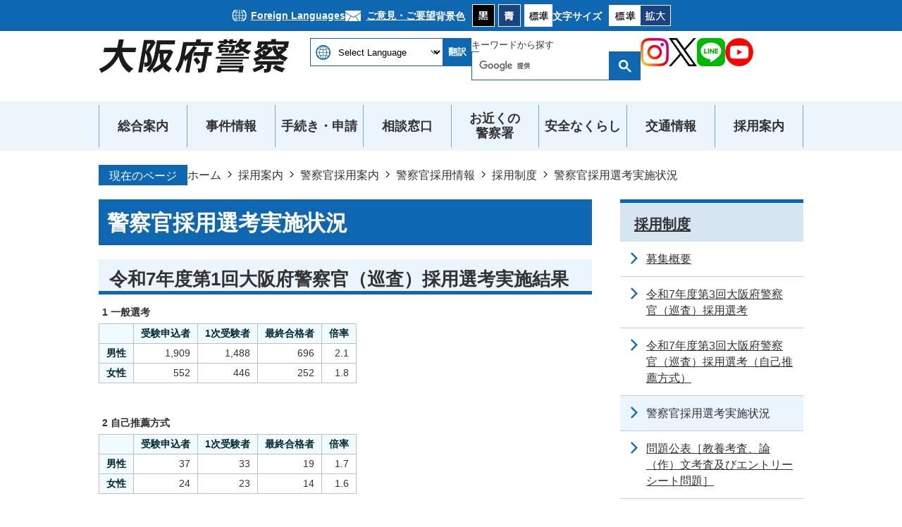

--- FILE ---
content_type: text/html
request_url: https://www.police.pref.osaka.lg.jp/saiyo/keisatsukan_saiyo/6/seido/4384.html
body_size: 71289
content:
<!DOCTYPE HTML>
<html lang="ja">
<head>
  <meta charset="utf-8">
                                                                              

        <meta name="keywords" content="">
<meta name="description" content="">    <meta property="og:title" content="警察官採用選考実施状況|大阪府警本部">
<meta property="og:type" content="article">
<meta property="og:url" content="https://www.police.pref.osaka.lg.jp/saiyo/keisatsukan_saiyo/6/seido/4384.html">
  <meta property="og:image" content="//www.police.pref.osaka.lg.jp/theme/base/img_common/ogp_noimage.png" />
  <meta property="og:description" content="              	1 一般選考						 			受験申込者			1次受験者			最終合格者			倍率									男性			1,909			1,488			696			2.1							女性			552			446			252			1.8			             " />  <meta name="viewport" content="width=750, user-scalable=yes" />      <meta name="nsls:timestamp" content="Wed, 10 Sep 2025 00:06:42 GMT">            <title>警察官採用選考実施状況／大阪府警本部</title>    <link rel="canonical" href="https://www.police.pref.osaka.lg.jp/saiyo/keisatsukan_saiyo/6/seido/4384.html">        
                          <link rel="icon" href="//www.police.pref.osaka.lg.jp/favicon.ico">
        <link rel="apple-touch-icon" href="//www.police.pref.osaka.lg.jp/smartphone.png">
                                                  <link href="//www.police.pref.osaka.lg.jp/theme/base/css/sub.css" rel="stylesheet" type="text/css" class="sp-style">              

                                                        <script src="//www.police.pref.osaka.lg.jp/theme/base/js/jquery.js"></script>
<script src="//www.police.pref.osaka.lg.jp/theme/base/js/jquery_cookie.js"></script>
<script src="//www.police.pref.osaka.lg.jp/theme/base/js/common_lib.js"></script>
<script src="//www.police.pref.osaka.lg.jp/theme/base/js/jquery.easing.1.3.js"></script>
<script src="//www.police.pref.osaka.lg.jp/theme/base/js/jquery.bxslider.js"></script>
<script src="//www.police.pref.osaka.lg.jp/theme/base/js/jquery_dropmenu.js"></script>
<script src="//www.police.pref.osaka.lg.jp/theme/base/js/common.js"></script>
<script src="//www.police.pref.osaka.lg.jp/theme/base/js/jquery.smartslider.js"></script>
<script src="//www.police.pref.osaka.lg.jp/theme/base/js/mutual_switching/mutual_switching.js"></script>
<script src="//www.google.com/jsapi"></script>
  <!--[if lte IE 9]>
  <script src="//www.police.pref.osaka.lg.jp/theme/base/js/html5shiv-printshiv.min.js"></script>
  <script src="//www.police.pref.osaka.lg.jp/theme/base/js/css3-mediaqueries.js"></script>
  <![endif]-->
                  <script src="//www.police.pref.osaka.lg.jp/theme/base/js/sub.js"></script>
          

      
  <!--[if lt IE 9]>
  <script src="//www.police.pref.osaka.lg.jp/theme/base/js/html5shiv-printshiv.min.js"></script>
  <script src="//www.police.pref.osaka.lg.jp/theme/base/js/css3-mediaqueries.js"></script>
  <![endif]-->

  <script>
    var cms_api_token="eyJ0eXAiOiJKV1QiLCJhbGciOiJIUzI1NiJ9.eyJjdXN0b21lcl9jb2RlIjoiMTgxMTEyIiwic2VydmljZV9uYW1lIjoiU01BUlQgQ01TIn0.pee1WHxwyyzSmx7x0pA7hIAtQslVdxvntqE2w6WpBCw";
    var cms_api_domain="api4th.smart-lgov.jp";
    var cms_api_site="";
    var cms_app_version="";
    var cms_app_id="";
    var site_domain = "https://www.police.pref.osaka.lg.jp";
    var theme_name = "base";
    var cms_recruit_no = "0";
    var cms_recruit_history_no = "0";
    var cms_recruit_search_item = '[]';
    var is_smartphone = false;  </script>

  
  


</head>
<body>
            
              
                
  
  
  <p id="smartphone" class="jqs-go-to-sp" style="display: none;">
  <a href="https://www.police.pref.osaka.lg.jp/saiyo/keisatsukan_saiyo/6/seido/4384.html" class="jqs-go-to-sp">
    <span class="wrap">
      <span class="txt">スマートフォン版を表示</span>
      <span class="ico"></span>
    </span>
  </a>
</p>
  <div id="honbun-area" class="view-pc">
    <p><a href="#container">本文へ</a></p>
  </div>

  <div id="wrapper">
    <div id="wrapper-in">
      <div id="wrapper-in2">

        <div id="header-print">

          <header id="header" class="view-pc">
                          

<p class="to-container"><a href="#container">本文へ</a></p>

<div class="header-subnav-area">

  <div class="header-basic">

    <div class="languages-link"><a lang="en" href="https://www.police.pref.osaka.lg.jp/4048.html">Foreign Languages</a></div>

    <div class="opinion-link"><a href="https://www.police.pref.osaka.lg.jp/3786.html">ご意見・ご要望</a></div>

    <dl class="header-color">
      <dt class="title"><span>背景色</span></dt>
      <dd class="item"><a href="#" class="sccolor" data-bgcolor="color_black"><img src="//www.police.pref.osaka.lg.jp/theme/base/img_common/headercolor_black.png" alt="背景色を黒色にする"></a></dd>
      <dd class="item2"><a href="#" class="sccolor" data-bgcolor="color_blue"><img src="//www.police.pref.osaka.lg.jp/theme/base/img_common/headercolor_blue.png" alt="背景色を青色にする"></a></dd>
      <dd class="item3"><a href="#" class="sccolor" data-bgcolor="color_normal"><img src="//www.police.pref.osaka.lg.jp/theme/base/img_common/headercolor_normal.png" alt="背景色を元に戻す"></a></dd>
    </dl>

    <dl class="header-size">
      <dt class="title"><span>文字サイズ</span></dt>
      <dd class="item">
        <button class="scsize normal">
          <img src="//www.police.pref.osaka.lg.jp/theme/base/img_common/headersize_normal_on.png" alt="標準（初期状態）" class="normal-on">
          <img src="//www.police.pref.osaka.lg.jp/theme/base/img_common/headersize_normal_off.png" alt="標準に戻す" class="normal-off hide">
        </button>
      </dd>
      <dd class="item2">
        <button class="scsize up">
          <img src="//www.police.pref.osaka.lg.jp/theme/base/img_common/headersize_big_off.png" alt="拡大する" class="big-off">
          <img src="//www.police.pref.osaka.lg.jp/theme/base/img_common/headersize_big_on.png" alt="拡大（最大状態）" class="big-on hide">
        </button>
      </dd>
    </dl>
    
  </div>

  <div class="header-option">
    
    <p id="header-logo"><a href="https://www.police.pref.osaka.lg.jp/index.html">      <img src="//www.police.pref.osaka.lg.jp/theme/base/img_common/pc_header_logo.png" alt="大阪府警察">
      </a></p>
  
    <div class="header-lang">
      <select class="lang-select js-lang-select" name="translate" title="Select Language">
        <option value="#" lang="en">Select Language</option>
        <option value="https://translate.google.com/translate?hl=en&sl=auto&tl=en&u=https://www.police.pref.osaka.lg.jp/saiyo/keisatsukan_saiyo/6/seido/4384.html" lang="en">English</option>
        <option value="https://translate.google.com/translate?hl=zh-TW&sl=auto&tl=zh-TW&u=https://www.police.pref.osaka.lg.jp/saiyo/keisatsukan_saiyo/6/seido/4384.html" lang="zh-TW">&#32321;&#39636;&#20013;&#25991;</option>
        <option value="https://translate.google.com/translate?hl=zh-CN&sl=auto&tl=zh-CN&u=https://www.police.pref.osaka.lg.jp/saiyo/keisatsukan_saiyo/6/seido/4384.html" lang="zh-CN">&#31616;&#20307;&#20013;&#25991;</option>
        <option value="https://translate.google.com/translate?hl=ko&sl=auto&tl=ko&u=https://www.police.pref.osaka.lg.jp/saiyo/keisatsukan_saiyo/6/seido/4384.html" lang="ko">&#54620;&#44397;&#50612;</option>
      </select>
      <button class="btn-lang-select js-btn-lang-select" type="button" lang="ja">翻訳</button>
    </div>
  
    <div class="header-search">
      <P>キーワードから探す</P>
                    




                          
                
                  
                  
                                      <div class="gcse-searchbox-only" data-resultsurl="//www.police.pref.osaka.lg.jp/result.html" data-enableAutoComplete="true"></div>
  
                  </div>
  
    <ul class="sns-list">
      <li><a href="https://www.police.pref.osaka.lg.jp/sogo/sns/11280.html"><img src="//www.police.pref.osaka.lg.jp/theme/base/img_common/instagram.png" alt="大阪府警公式Instagram"></a></li>
      <li><a href="https://www.police.pref.osaka.lg.jp/sogo/sns/11190.html"><img src="//www.police.pref.osaka.lg.jp/theme/base/img_common/x.png" alt="大阪府警公式X(旧ツイッター)"></a></li>
      <li><a href="https://www.police.pref.osaka.lg.jp/sogo/sns/11191.html"><img src="//www.police.pref.osaka.lg.jp/theme/base/img_common/line.png" alt="大阪府警公式LINE"></a></li>
      <li><a href="https://www.police.pref.osaka.lg.jp/sogo/sns/11192.html"><img src="//www.police.pref.osaka.lg.jp/theme/base/img_common/youtube.png" alt="大阪府警公式YouTube"></a></li>
    </ul>
  
  </div>
    
</div>

                                      

<script>
$(function() {
  $('.headerNaviDynBlock').each(function() {
    var block = $(this);
    var list = block.find('.headerNaviDynList');
    block.css('display', 'none');

    var url = block.attr('url');
    if (!url) {
      url = block.attr('data-url');
      if (!url) {
        return;
      }
    }

    $.getJSON(url, function(json) {
      var templateOrig = block.find('.headerNaviPageTemplate');
      if (templateOrig.length == 0) {
        return;
      }
      var template = templateOrig.clone().removeClass('headerNaviPageTemplate').addClass('pageEntity').css('display', '');
      block.find('.pageEntity').remove();
      var count = 0;
      for (var j=0; j<json.length; j++) {
        var item = json[j];
        if (item.is_category_index && item.child_pages_count == 0) {
          continue;
        }
        var entity = template.clone();
        entity.find('.pageLink').attr('href', item.url).text(item.page_name);
        entity.find('.pageDescription').text(item.description);
        list.append(entity);
        count++;
      }
      if (count > 0) {
        block.css('display', '');
      }
      templateOrig.remove();
    });
  });
});
</script>


<nav id="header-nav">
  <div class="in">
    <ul class="list">
      <li class="header-nav-item header-nav-item-1 nav1">
        <a href="https://www.police.pref.osaka.lg.jp/sogo/index.html">
          <div class="box">
            <p class="nav-item-in g-nav1">総合案内</p>
          </div>
        </a>
                  <div class="headerNaviDynBlock"
          data-url="//www.police.pref.osaka.lg.jp/sogo/index.tree.json">
            <div class="nav-category-list-box dropmenu">
              <ul class="nav-category-list list2 headerNaviDynList dropmenu-list">
                <li class="nav-category-item headerNaviPageTemplate">
                  <div class="category-item-in"><a class="pageLink"></a></div>
                </li>
              </ul>
            </div>
          </div>
              </li>
      <li class="header-nav-item header-nav-item-2 nav2">
        <a href="https://www.police.pref.osaka.lg.jp/jiken/index.html">
          <div class="box">
            <p class="nav-item-in g-nav2">事件情報</p>
          </div>
        </a>
                  <div class="headerNaviDynBlock"
          data-url="//www.police.pref.osaka.lg.jp/jiken/index.tree.json">
            <div class="nav-category-list-box dropmenu">
              <ul class="nav-category-list list2 headerNaviDynList dropmenu-list">
                <li class="nav-category-item headerNaviPageTemplate">
                  <div class="category-item-in"><a class="pageLink"></a></div>
                </li>
              </ul>
            </div>
          </div>
              </li>
      <li class="header-nav-item header-nav-item-3 nav3">
        <a href="https://www.police.pref.osaka.lg.jp/tetsuduki/index.html">
          <div class="box">
            <p class="nav-item-in g-nav3">手続き・申請</p>
          </div>
        </a>
                  <div class="headerNaviDynBlock"
          data-url="//www.police.pref.osaka.lg.jp/tetsuduki/index.tree.json">
            <div class="nav-category-list-box dropmenu">
              <ul class="nav-category-list list2 headerNaviDynList dropmenu-list">
                <li class="nav-category-item headerNaviPageTemplate">
                  <div class="category-item-in"><a class="pageLink"></a></div>
                </li>
              </ul>
            </div>
          </div>
              </li>
      <li class="header-nav-item header-nav-item-4 nav4">
        <a href="https://www.police.pref.osaka.lg.jp/sodan/index.html">
          <div class="box">
            <p class="nav-item-in g-nav4">相談窓口</p>
          </div>
        </a>
                  <div class="headerNaviDynBlock"
          data-url="//www.police.pref.osaka.lg.jp/sodan/index.tree.json">
            <div class="nav-category-list-box dropmenu">
              <ul class="nav-category-list list2 headerNaviDynList dropmenu-list">
                <li class="nav-category-item headerNaviPageTemplate">
                  <div class="category-item-in"><a class="pageLink"></a></div>
                </li>
              </ul>
            </div>
          </div>
              </li>
      <li class="header-nav-item header-nav-item-5 nav5">
        <a href="https://www.police.pref.osaka.lg.jp/ochikakunokeisatsusho/index.html">
          <div class="box">
            <p class="nav-item-in g-nav5">お近くの<br>警察署</p>
          </div>
        </a>
                  <div class="headerNaviDynBlock"
          data-url="//www.police.pref.osaka.lg.jp/ochikakunokeisatsusho/index.tree.json">
            <div class="nav-category-list-box dropmenu">
              <ul class="nav-category-list list2 headerNaviDynList dropmenu-list">
                <li class="nav-category-item headerNaviPageTemplate">
                  <div class="category-item-in"><a class="pageLink"></a></div>
                </li>
              </ul>
            </div>
          </div>
              </li>
      <li class="header-nav-item header-nav-item-6 nav6">
        <a href="https://www.police.pref.osaka.lg.jp/seikatsu/index.html">
          <div class="box">
            <p class="nav-item-in g-nav6">安全なくらし</p>
          </div>
        </a>
                  <div class="headerNaviDynBlock"
          data-url="//www.police.pref.osaka.lg.jp/seikatsu/index.tree.json">
            <div class="nav-category-list-box dropmenu">
              <ul class="nav-category-list list2 headerNaviDynList dropmenu-list">
                <li class="nav-category-item headerNaviPageTemplate">
                  <div class="category-item-in"><a class="pageLink"></a></div>
                </li>
              </ul>
            </div>
          </div>
              </li>
      <li class="header-nav-item header-nav-item-7 nav7">
        <a href="https://www.police.pref.osaka.lg.jp/kotsu/index.html">
          <div class="box">
            <p class="nav-item-in g-nav7">交通情報</p>
          </div>
        </a>
                  <div class="headerNaviDynBlock"
          data-url="//www.police.pref.osaka.lg.jp/kotsu/index.tree.json">
            <div class="nav-category-list-box dropmenu">
              <ul class="nav-category-list list2 headerNaviDynList dropmenu-list">
                <li class="nav-category-item headerNaviPageTemplate">
                  <div class="category-item-in"><a class="pageLink"></a></div>
                </li>
              </ul>
            </div>
          </div>
              </li>
      <li class="header-nav-item header-nav-item-8 nav8">
        <a href="https://www.police.pref.osaka.lg.jp/saiyo/index.html">
          <div class="box">
            <p class="nav-item-in g-nav8">採用案内</p>
          </div>
        </a>
                  <div class="headerNaviDynBlock"
          data-url="//www.police.pref.osaka.lg.jp/saiyo/index.tree.json">
            <div class="nav-category-list-box dropmenu">
              <ul class="nav-category-list list2 headerNaviDynList dropmenu-list">
                <li class="nav-category-item headerNaviPageTemplate">
                  <div class="category-item-in"><a class="pageLink"></a></div>
                </li>
              </ul>
            </div>
          </div>
              </li>
    </ul>
  </div>
</nav>

                      </header>

                      <header id="sp-header" class="view-sp">
  <p id="sp-header-logo"><a href="https://www.police.pref.osaka.lg.jp/index.html">    <img src="//www.police.pref.osaka.lg.jp/theme/base/img_common/sp_header_logo.png" alt="大阪府警察 Osaka Prefectural Police">
    </a></p>
  
  <nav id="sp-header-nav">
    <div class="menu-btn-area">
    <p class="menu-btn-search"><a href="#"><img src="//www.police.pref.osaka.lg.jp/theme/base/img_common/menu_btn_search.png" alt="サイト内検索"></a></p>
    <p class="menu-btn-menu"><a href="#"><img src="//www.police.pref.osaka.lg.jp/theme/base/img_common/menu_btn_menu.png" alt="メニュー"></a></p>
    </div>
  </nav>
  
  <div class="modal-search-bg"></div>
  <div class="modal-search">
  <p class="menu-btn-search-close"><a href="#"><img src="//www.police.pref.osaka.lg.jp/theme/base/img_common/menu_btn_close.png" alt="閉じる"></a></p>
  <div class="in">
      <p class="title">サイト内検索</p>
                    




                          
                
                  
                  
                                      <div class="gcse-searchbox-only" data-resultsurl="//www.police.pref.osaka.lg.jp/result.html" data-enableAutoComplete="true"></div>
  
                  <p class="modal-menu-close">
      <span>サイト内検索を閉じる</span>
    </p>
  </div>
  </div>
  
  <div class="modal-menu-bg"></div>
  <div class="modal-menu">
  <p class="menu-btn-menu-close"><a href="#"><img src="//www.police.pref.osaka.lg.jp/theme/base/img_common/menu_btn_close.png" alt="閉じる"></a></p>
  
  <div class="in">
    <nav class="sp-nav">
      <ul class="nav-list">
        <li class="list-item">
          <a href="https://www.police.pref.osaka.lg.jp/index.html"><p>ホーム</p></a>
        </li>
        <li class="list-item">
          <a href="https://www.police.pref.osaka.lg.jp/sogo/index.html"><p>総合案内</p></a>
        </li>
        <li class="list-item">
          <a href="https://www.police.pref.osaka.lg.jp/jiken/index.html"><p>事件情報</p></a>
        </li>
        <li class="list-item">
          <a href="https://www.police.pref.osaka.lg.jp/tetsuduki/index.html"><p>手続き・申請</p></a>
        </li>
        <li class="list-item">
          <a href="https://www.police.pref.osaka.lg.jp/sodan/index.html"><p>相談窓口</p></a>
        </li>
        <li class="list-item">
          <a href="https://www.police.pref.osaka.lg.jp/ochikakunokeisatsusho/index.html"><p>お近くの警察署</p></a>
        </li>
        <li class="list-item">
          <a href="https://www.police.pref.osaka.lg.jp/seikatsu/index.html"><p>安全なくらし</p></a>
        </li>
        <li class="list-item">
          <a href="https://www.police.pref.osaka.lg.jp/kotsu/index.html"><p>交通情報</p></a>
        </li>
        <li class="list-item">
          <a href="https://www.police.pref.osaka.lg.jp/saiyo/index.html"><p>採用案内</p></a>
        </li>
      </ul>
    </nav>
  
  <!-- ↓削除になるかもしれない↓ -->
    <div class="often-menu">
      <p class="ttl">よく使われるメニュー</p>
      <ul class="menu-list">
        <li class="item">
          <a href="https://www.police.pref.osaka.lg.jp/tetsuduki/untenmenkyo/index.html">
            <div class="item-in">
              <div class="item-img"><img src="//www.police.pref.osaka.lg.jp/theme/base/img_common/menu01.png" alt=""></div>
              <div class="item-txt"><p>運転免許</p></div>
            </div>
          </a>
        </li>
        <li class="item">
          <a href="https://www.police.pref.osaka.lg.jp/kotsu/jiko/index.html">
            <div class="item-in">
              <div class="item-img"><img src="//www.police.pref.osaka.lg.jp/theme/base/img_common/menu02.png" alt=""></div>
              <div class="item-txt"><p>交通事故発生状況</p></div>
            </div>
          </a>
        </li>
        <li class="item">
          <a href="https://www.police.pref.osaka.lg.jp/seikatsu/tokusyusagi/index.html">
            <div class="item-in">
              <div class="item-img"><img src="//www.police.pref.osaka.lg.jp/theme/base/img_common/menu03.png" alt=""></div>
              <div class="item-txt"><p>特殊詐欺</p></div>
            </div>
          </a>
        </li>
        <li class="item">
          <a href="https://www.police.pref.osaka.lg.jp/seikatsu/saiba/index.html">
            <div class="item-in">
              <div class="item-img"><img src="//www.police.pref.osaka.lg.jp/theme/base/img_common/menu04.png" alt=""></div>
              <div class="item-txt"><p>サイバー犯罪対策</p></div>
            </div>
          </a>
        </li>
        <li class="item">
          <a href="https://www.police.pref.osaka.lg.jp/seikatsu/11608.html">
            <div class="item-in">
              <div class="item-img"><img src="//www.police.pref.osaka.lg.jp/theme/base/img_common/menu05.png" alt=""></div>
              <div class="item-txt"><p>安まちアプリ</p></div>
            </div>
          </a>
        </li>
        <li class="item">
          <a href="http://www.otoshimono.police.pref.osaka.jp" target="_blank">
            <div class="item-in">
              <div class="item-img"><img src="//www.police.pref.osaka.lg.jp/theme/base/img_common/menu06.png" alt=""></div>
              <div class="item-txt"><p>落とし物情報</p></div>
            </div>
          </a>
        </li>
        <li class="item">
          <a href="https://e-shinsei.police.pref.osaka.lg.jp/top" target="_blank">
            <div class="item-in">
              <div class="item-img"><img src="//www.police.pref.osaka.lg.jp/theme/base/img_common/menu07.png" alt=""></div>
              <div class="item-txt"><p>電子申請</p></div>
            </div>
          </a>
        </li>
        <li class="item">
          <a href="https://www.police.pref.osaka.lg.jp/sodan/faq/index.html">
            <div class="item-in">
              <div class="item-img"><img src="//www.police.pref.osaka.lg.jp/theme/base/img_common/menu08.png" alt=""></div>
              <div class="item-txt"><p>よくある質問</p></div>
            </div>
          </a>
        </li>
      </ul>
    </div>
    
    <div class="support-block">
      <ul class="support-list">
  
        <li class="opinion-link"><a href="https://www.police.pref.osaka.lg.jp/3786.html">ご意見・ご要望</a></li>
  
        <li class="header-size">
          <dl class="header-size-in">
            <dt class="header-size-title"><span>文字サイズ</span></dt>
            <dd class="header-size-item">
              <button class="scsize normal">
                <img src="//www.police.pref.osaka.lg.jp/theme/base/img_common/sp_headersize_normal_on.png" alt="標準（初期状態）" class="normal-on">
                <img src="//www.police.pref.osaka.lg.jp/theme/base/img_common/sp_headersize_normal_off.png" alt="標準に戻す" class="normal-off hide">
              </button>
            </dd>
            <dd class="header-size-item2">
              <button class="scsize up">
                <img src="//www.police.pref.osaka.lg.jp/theme/base/img_common/sp_headersize_big_off.png" alt="拡大する" class="big-off">
                <img src="//www.police.pref.osaka.lg.jp/theme/base/img_common/sp_headersize_big_on.png" alt="拡大（最大状態）" class="big-on hide">
              </button>
            </dd>
          </dl>
        </li>
  
        <li class="header-color">
          <dl class="header-color-in">
            <dt class="header-color-title"><span>背景色</span></dt>
            <dd class="header-color-item">
              <a href="#" class="sccolor" data-bgcolor="color_black">
                <img src="//www.police.pref.osaka.lg.jp/theme/base/img_common/sp_headercolor_black.png" alt="背景色を黒色にする">
              </a>
            </dd>
            <dd class="header-color-item2">
              <a href="#" class="sccolor" data-bgcolor="color_blue">
                <img src="//www.police.pref.osaka.lg.jp/theme/base/img_common/sp_headercolor_blue.png" alt="背景色を青色にする">
              </a>
            </dd>
            <dd class="header-color-item3">
              <a href="#" class="sccolor" data-bgcolor="color_normal">
                <img src="//www.police.pref.osaka.lg.jp/theme/base/img_common/sp_headercolor_normal.png" alt="背景色を白色にする">
              </a>
            </dd>
          </dl>
        </li>
        
        <li class="languages-link"><a href="https://www.police.pref.osaka.lg.jp/4048.html">For foreigners</a></li>
  
        <li class="header-lang">
          <p class="header-lang-title">言語選択</p>
          <select class="lang-select js-lang-select" name="translate" title="Select Language">
            <option value="#" lang="en">Select Language</option>
            <option value="https://translate.google.com/translate?hl=en&sl=auto&tl=en&u=https://www.police.pref.osaka.lg.jp/saiyo/keisatsukan_saiyo/6/seido/4384.html" lang="en">English</option>
            <option value="https://translate.google.com/translate?hl=zh-TW&sl=auto&tl=zh-TW&u=https://www.police.pref.osaka.lg.jp/saiyo/keisatsukan_saiyo/6/seido/4384.html" lang="zh-TW">&#32321;&#39636;&#20013;&#25991;</option>
            <option value="https://translate.google.com/translate?hl=zh-CN&sl=auto&tl=zh-CN&u=https://www.police.pref.osaka.lg.jp/saiyo/keisatsukan_saiyo/6/seido/4384.html" lang="zh-CN">&#31616;&#20307;&#20013;&#25991;</option>
            <option value="https://translate.google.com/translate?hl=ko&sl=auto&tl=ko&u=https://www.police.pref.osaka.lg.jp/saiyo/keisatsukan_saiyo/6/seido/4384.html" lang="ko">&#54620;&#44397;&#50612;</option>
          </select>
          <button class="btn-lang-select js-btn-lang-select" type="button"  lang="ja">翻訳</button>
        </li>
  
        <li class="go-to-pc"><a href="https://www.police.pref.osaka.lg.jp/saiyo/keisatsukan_saiyo/6/seido/4384.html" class="jqs-go-to-pc"><span>PCサイトで見る</span></a></li>
  
      </ul>
    </div>
  
  
    <p class="modal-menu-close">
      <span>メニューを閉じる</span>
    </p>
  </div>
  </div>
  
  <ul class="sns-list">
    <li><a href="https://www.police.pref.osaka.lg.jp/sogo/sns/11280.html"><img src="//www.police.pref.osaka.lg.jp/theme/base/img_common/instagram.png" alt="大阪府警公式Instagram"></a></li>
    <li><a href="https://www.police.pref.osaka.lg.jp/sogo/sns/11190.html"><img src="//www.police.pref.osaka.lg.jp/theme/base/img_common/x.png" alt="大阪府警公式X(旧ツイッター)"></a></li>
    <li><a href="https://www.police.pref.osaka.lg.jp/sogo/sns/11191.html"><img src="//www.police.pref.osaka.lg.jp/theme/base/img_common/line.png" alt="大阪府警公式LINE"></a></li>
    <li><a href="https://www.police.pref.osaka.lg.jp/sogo/sns/11192.html"><img src="//www.police.pref.osaka.lg.jp/theme/base/img_common/youtube.png" alt="大阪府警公式YouTube"></a></li>
  </ul>
</header>
          
        </div>

        <dl id="pankuzu" class="clearfix">
          <dt class="title">現在のページ</dt>
          <dd class="in">
            

<ul class="list">
              <li><a href="https://www.police.pref.osaka.lg.jp/index.html">ホーム</a></li>
                  <li class="icon"><a href="https://www.police.pref.osaka.lg.jp/saiyo/index.html">採用案内</a></li>
                  <li class="icon"><a href="https://www.police.pref.osaka.lg.jp/saiyo/keisatsukan_saiyo/index.html">警察官採用案内</a></li>
                  <li class="icon"><a href="https://www.police.pref.osaka.lg.jp/saiyo/keisatsukan_saiyo/6/index.html">警察官採用情報</a></li>
                  <li class="icon"><a href="https://www.police.pref.osaka.lg.jp/saiyo/keisatsukan_saiyo/6/seido/index.html">採用制度</a></li>
            <li class="icon"><span>警察官採用選考実施状況</span></li>
  </ul>
          </dd>
        </dl>

        <section id="container">
          <div id="container-in" class="clearfix">

            <article id="contents">

                                
      <h1 class="title"><span class="bg"><span class="bg2">警察官採用選考実施状況</span></span></h1>
                  
              <div id="social-update-area">
                              </div>

              
              <div id="contents-in">      
        
        
                <div class="free-layout-area">
          <div>
            <h2><span class="bg"><span class="bg2"><span class="bg3">令和7年度第1回大阪府警察官（巡査）採用選考実施結果</span></span></span></h2>
          

            <div class="wysiwyg">
              <table>
	<caption>1 一般選考</caption>
	<thead>
		<tr>
			<th scope="row">&nbsp;</th>
			<th scope="col">受験申込者</th>
			<th scope="col">1次受験者</th>
			<th scope="col">最終合格者</th>
			<th scope="col">倍率</th>
		</tr>
	</thead>
	<tbody>
		<tr>
			<th scope="row">男性</th>
			<td style="text-align: right;">1,909</td>
			<td style="text-align: right;">1,488</td>
			<td style="text-align: right;">696</td>
			<td style="text-align: right;">2.1</td>
		</tr>
		<tr>
			<th scope="row">女性</th>
			<td style="text-align: right;">552</td>
			<td style="text-align: right;">446</td>
			<td style="text-align: right;">252</td>
			<td style="text-align: right;">1.8</td>
		</tr>
	</tbody>
</table>

<p>&nbsp;</p>
            </div>
          

            <div class="wysiwyg">
              <table>
	<caption>2 自己推薦方式</caption>
	<thead>
		<tr>
			<th scope="row">&nbsp;</th>
			<th scope="col">受験申込者</th>
			<th scope="col">1次受験者</th>
			<th scope="col">最終合格者</th>
			<th scope="col">倍率</th>
		</tr>
	</thead>
	<tbody>
		<tr>
			<th scope="row">男性</th>
			<td style="text-align: right;">37</td>
			<td style="text-align: right;">33</td>
			<td style="text-align: right;">19</td>
			<td style="text-align: right;">1.7</td>
		</tr>
		<tr>
			<th scope="row">女性</th>
			<td style="text-align: right;">24</td>
			<td style="text-align: right;">23</td>
			<td style="text-align: right;">14</td>
			<td style="text-align: right;">1.6</td>
		</tr>
	</tbody>
</table>

<p>&nbsp;</p>
            </div>
          

            <h2><span class="bg"><span class="bg2"><span class="bg3">令和6年度第3回大阪府警察官（巡査）採用選考実施結果</span></span></span></h2>
          

            <div class="wysiwyg">
              <table>
	<caption>1 一般選考</caption>
	<thead>
		<tr>
			<th scope="row">&nbsp;</th>
			<th scope="col">受験申込者</th>
			<th scope="col">1次受験者</th>
			<th scope="col">最終合格者</th>
			<th scope="col">倍率</th>
		</tr>
	</thead>
	<tbody>
		<tr>
			<th scope="row">男性</th>
			<td style="text-align: right;">154</td>
			<td style="text-align: right;">69</td>
			<td style="text-align: right;">22</td>
			<td style="text-align: right;">3.1</td>
		</tr>
		<tr>
			<th scope="row">女性</th>
			<td style="text-align: right;">97</td>
			<td style="text-align: right;">29</td>
			<td style="text-align: right;">8</td>
			<td style="text-align: right;">3.6</td>
		</tr>
	</tbody>
</table>

<p>&nbsp;</p>

<table>
	<caption>2 自己推薦方式</caption>
	<thead>
		<tr>
			<th scope="row">&nbsp;</th>
			<th scope="col">受験申込者</th>
			<th scope="col">1次受験者</th>
			<th scope="col">最終合格者</th>
			<th scope="col">倍率</th>
		</tr>
	</thead>
	<tbody>
		<tr>
			<th scope="row">男性</th>
			<td style="text-align: right;">1</td>
			<td style="text-align: right;">1</td>
			<td style="text-align: right;">0</td>
			<td style="text-align: right;">-</td>
		</tr>
		<tr>
			<th scope="row">女性</th>
			<td style="text-align: right;">2</td>
			<td style="text-align: right;">1</td>
			<td style="text-align: right;">1</td>
			<td style="text-align: right;">1.0</td>
		</tr>
	</tbody>
</table>

<p>&nbsp;</p>
            </div>
          

            <h2><span class="bg"><span class="bg2"><span class="bg3">令和6年度第2回大阪府警察官（巡査）採用選考実施結果</span></span></span></h2>
          

            <div class="wysiwyg">
              <table>
	<caption>1 一般選考</caption>
	<thead>
		<tr>
			<th scope="row">&nbsp;</th>
			<th scope="col">受験申込者</th>
			<th scope="col">1次受験者</th>
			<th scope="col">最終合格者</th>
			<th scope="col">倍率</th>
		</tr>
	</thead>
	<tbody>
		<tr>
			<th scope="row">男性</th>
			<td style="text-align: right;">1,751</td>
			<td style="text-align: right;">855</td>
			<td style="text-align: right;">280</td>
			<td style="text-align: right;">3.1</td>
		</tr>
		<tr>
			<th scope="row">女性</th>
			<td style="text-align: right;">514</td>
			<td style="text-align: right;">277</td>
			<td style="text-align: right;">105</td>
			<td style="text-align: right;">2.6</td>
		</tr>
	</tbody>
</table>

<p>&nbsp;</p>

<table>
	<caption>2 自己推薦方式</caption>
	<thead>
		<tr>
			<th scope="row">&nbsp;</th>
			<th scope="col">受験申込者</th>
			<th scope="col">1次受験者</th>
			<th scope="col">最終合格者</th>
			<th scope="col">倍率</th>
		</tr>
	</thead>
	<tbody>
		<tr>
			<th scope="row">男性</th>
			<td style="text-align: right;">26</td>
			<td style="text-align: right;">15</td>
			<td style="text-align: right;">5</td>
			<td style="text-align: right;">3.0</td>
		</tr>
		<tr>
			<th scope="row">女性</th>
			<td style="text-align: right;">15</td>
			<td style="text-align: right;">6</td>
			<td style="text-align: right;">6</td>
			<td style="text-align: right;">1.0</td>
		</tr>
	</tbody>
</table>

<p>&nbsp;</p>
            </div>
          

            <h2><span class="bg"><span class="bg2"><span class="bg3">令和6年度第1回大阪府警察官（巡査）採用選考実施結果</span></span></span></h2>
          

            <div class="wysiwyg">
              <table>
	<caption>1 一般選考</caption>
	<thead>
		<tr>
			<th scope="row">&nbsp;</th>
			<th scope="col">受験申込者</th>
			<th scope="col">1次受験者</th>
			<th scope="col">最終合格者</th>
			<th scope="col">倍率</th>
		</tr>
	</thead>
	<tbody>
		<tr>
			<th scope="row">男性</th>
			<td style="text-align: right;">2,348</td>
			<td style="text-align: right;">1,961</td>
			<td style="text-align: right;">627</td>
			<td style="text-align: right;">3.1</td>
		</tr>
		<tr>
			<th scope="row">女性</th>
			<td style="text-align: right;">664</td>
			<td style="text-align: right;">539</td>
			<td style="text-align: right;">151</td>
			<td style="text-align: right;">3.6</td>
		</tr>
	</tbody>
</table>

<p>&nbsp;</p>

<table>
	<caption>2 自己推薦方式</caption>
	<thead>
		<tr>
			<th scope="row">&nbsp;</th>
			<th scope="col">受験申込者</th>
			<th scope="col">1次受験者</th>
			<th scope="col">最終合格者</th>
			<th scope="col">倍率</th>
		</tr>
	</thead>
	<tbody>
		<tr>
			<th scope="row">男性</th>
			<td style="text-align: right;">40</td>
			<td style="text-align: right;">38</td>
			<td style="text-align: right;">12</td>
			<td style="text-align: right;">3.2</td>
		</tr>
		<tr>
			<th scope="row">女性</th>
			<td style="text-align: right;">18</td>
			<td style="text-align: right;">18</td>
			<td style="text-align: right;">8</td>
			<td style="text-align: right;">2.3</td>
		</tr>
	</tbody>
</table>

<p>&nbsp;</p>
            </div>
          

            <h2><span class="bg"><span class="bg2"><span class="bg3">令和5年度第3回大阪府警察官（巡査）採用選考実施結果</span></span></span></h2>
          

            <div class="wysiwyg">
              <table>
	<caption>1 一般選考</caption>
	<thead>
		<tr>
			<th scope="row">&nbsp;</th>
			<th scope="col">受験申込者</th>
			<th scope="col">1次受験者</th>
			<th scope="col">最終合格者</th>
			<th scope="col">倍率</th>
		</tr>
	</thead>
	<tbody>
		<tr>
			<th scope="row">男性</th>
			<td style="text-align: right;">192</td>
			<td style="text-align: right;">91</td>
			<td style="text-align: right;">28</td>
			<td style="text-align: right;">3.3</td>
		</tr>
		<tr>
			<th scope="row">女性</th>
			<td style="text-align: right;">82</td>
			<td style="text-align: right;">33</td>
			<td style="text-align: right;">12</td>
			<td style="text-align: right;">2.8</td>
		</tr>
	</tbody>
</table>

<p>&nbsp;</p>

<table>
	<caption>2 自己推薦方式</caption>
	<thead>
		<tr>
			<th scope="row">&nbsp;</th>
			<th scope="col">受験申込者</th>
			<th scope="col">1次受験者</th>
			<th scope="col">最終合格者</th>
			<th scope="col">倍率</th>
		</tr>
	</thead>
	<tbody>
		<tr>
			<th scope="row">男性</th>
			<td style="text-align: right;">8</td>
			<td style="text-align: right;">2</td>
			<td style="text-align: right;">2</td>
			<td style="text-align: right;">1.0</td>
		</tr>
		<tr>
			<th scope="row">女性</th>
			<td style="text-align: right;">2</td>
			<td style="text-align: right;">1</td>
			<td style="text-align: right;">1</td>
			<td style="text-align: right;">1.0</td>
		</tr>
	</tbody>
</table>

<p>&nbsp;</p>
            </div>
          

            <h2><span class="bg"><span class="bg2"><span class="bg3">令和5年度第2回大阪府警察官（巡査）採用選考実施結果</span></span></span></h2>
          

            <div class="wysiwyg">
              <table>
	<caption>1 一般選考</caption>
	<thead>
		<tr>
			<th scope="row">&nbsp;</th>
			<th scope="col">受験申込者</th>
			<th scope="col">1次受験者</th>
			<th scope="col">最終合格者</th>
			<th scope="col">倍率</th>
		</tr>
	</thead>
	<tbody>
		<tr>
			<th scope="row">男性</th>
			<td style="text-align: right;">1,387</td>
			<td style="text-align: right;">640</td>
			<td style="text-align: right;">220</td>
			<td style="text-align: right;">2.9</td>
		</tr>
		<tr>
			<th scope="row">女性</th>
			<td style="text-align: right;">440</td>
			<td style="text-align: right;">225</td>
			<td style="text-align: right;">79</td>
			<td style="text-align: right;">2.8</td>
		</tr>
	</tbody>
</table>

<p>&nbsp;</p>
            </div>
          

            <div class="wysiwyg">
              <table>
	<caption>2 自己推薦方式</caption>
	<thead>
		<tr>
			<th scope="row">&nbsp;</th>
			<th scope="col">受験申込者</th>
			<th scope="col">1次受験者</th>
			<th scope="col">最終合格者</th>
			<th scope="col">倍率</th>
		</tr>
	</thead>
	<tbody>
		<tr>
			<th scope="row">男性</th>
			<td style="text-align: right;">35</td>
			<td style="text-align: right;">24</td>
			<td style="text-align: right;">12</td>
			<td style="text-align: right;">2.0</td>
		</tr>
		<tr>
			<th scope="row">女性</th>
			<td style="text-align: right;">27</td>
			<td style="text-align: right;">16</td>
			<td style="text-align: right;">5</td>
			<td style="text-align: right;">3.2</td>
		</tr>
	</tbody>
</table>

<p>&nbsp;</p>
            </div>
          

            <h2><span class="bg"><span class="bg2"><span class="bg3">令和5年度第1回大阪府警察官（巡査）採用選考実施結果</span></span></span></h2>
          

            <div class="wysiwyg">
              <table border="1" cellpadding="1" cellspacing="1">
	<caption>1 一般選考</caption>
	<thead>
		<tr>
			<th scope="row">&nbsp;</th>
			<th scope="col">受験申込者</th>
			<th scope="col">1次受験者</th>
			<th scope="col">最終合格者</th>
			<th scope="col">倍率</th>
		</tr>
	</thead>
	<tbody>
		<tr>
			<th scope="row">男性</th>
			<td style="text-align: right;">2,772</td>
			<td style="text-align: right;">2,269</td>
			<td style="text-align: right;">718</td>
			<td style="text-align: right;">3.2</td>
		</tr>
		<tr>
			<th scope="row">女性</th>
			<td style="text-align: right;">805</td>
			<td style="text-align: right;">657</td>
			<td style="text-align: right;">151</td>
			<td style="text-align: right;">4.4</td>
		</tr>
	</tbody>
</table>

<p>&nbsp;</p>

<table border="1" cellpadding="1" cellspacing="1">
	<caption>2 自己推薦方式</caption>
	<thead>
		<tr>
			<th scope="row">&nbsp;</th>
			<th scope="col">受験申込者</th>
			<th scope="col">1次受験者</th>
			<th scope="col">最終合格者</th>
			<th scope="col">倍率</th>
		</tr>
	</thead>
	<tbody>
		<tr>
			<th scope="row">男性</th>
			<td style="text-align: right;">41</td>
			<td style="text-align: right;">37</td>
			<td style="text-align: right;">17</td>
			<td style="text-align: right;">2.2</td>
		</tr>
		<tr>
			<th scope="row">女性</th>
			<td style="text-align: right;">48</td>
			<td style="text-align: right;">46</td>
			<td style="text-align: right;">14</td>
			<td style="text-align: right;">3.3</td>
		</tr>
	</tbody>
</table>

<p>&nbsp;</p>
            </div>
          

            <h2><span class="bg"><span class="bg2"><span class="bg3">令和4年度第3回大阪府警察官（巡査）採用選考実施結果</span></span></span></h2>
          

            <div class="wysiwyg">
              <table>
	<caption>1 一般選考</caption>
	<thead>
		<tr>
			<th scope="row">&nbsp;</th>
			<th scope="col">受験申込者</th>
			<th scope="col">1次受験者</th>
			<th scope="col">最終合格者</th>
			<th scope="col">倍率</th>
		</tr>
		<tr>
			<th scope="row">男性</th>
			<td style="text-align: right;">197</td>
			<td style="text-align: right;">91</td>
			<td style="text-align: right;">23</td>
			<td style="text-align: right;">4.0</td>
		</tr>
		<tr>
			<th scope="row">女性</th>
			<td style="text-align: right;">105</td>
			<td style="text-align: right;">51</td>
			<td style="text-align: right;">16</td>
			<td style="text-align: right;">3.2</td>
		</tr>
	</thead>
</table>

<p>&nbsp;</p>
            </div>
          

            <div class="wysiwyg">
              <table>
	<caption>2 自己推薦方式</caption>
	<thead>
		<tr>
			<th scope="row">&nbsp;</th>
			<th scope="col">受験申込者</th>
			<th scope="col">1次受験者</th>
			<th scope="col">最終合格者</th>
			<th scope="col">倍率</th>
		</tr>
		<tr>
			<th scope="row">男性</th>
			<td style="text-align: right;">1</td>
			<td style="text-align: right;">0</td>
			<td style="text-align: right;">0</td>
			<td style="text-align: right;">-</td>
		</tr>
		<tr>
			<th scope="row">女性</th>
			<td style="text-align: right;">3</td>
			<td style="text-align: right;">1</td>
			<td style="text-align: right;">0</td>
			<td style="text-align: right;">-</td>
		</tr>
	</thead>
</table>

<p>&nbsp;</p>
            </div>
          

            <h2><span class="bg"><span class="bg2"><span class="bg3">令和4年度第2回大阪府警察官（巡査）採用選考実施結果</span></span></span></h2>
          

            <div class="wysiwyg">
              <table>
	<caption>1 一般選考</caption>
	<thead>
		<tr>
			<th scope="row">&nbsp;</th>
			<th scope="col">受験申込者</th>
			<th scope="col">1次受験者</th>
			<th scope="col">最終合格者</th>
			<th scope="col">倍率</th>
		</tr>
		<tr>
			<th scope="row">男性</th>
			<td style="text-align: right;">1,628</td>
			<td style="text-align: right;">758</td>
			<td style="text-align: right;">248</td>
			<td style="text-align: right;">3.1</td>
		</tr>
		<tr>
			<th scope="row">女性</th>
			<td style="text-align: right;">529</td>
			<td style="text-align: right;">277</td>
			<td style="text-align: right;">67</td>
			<td style="text-align: right;">4.1</td>
		</tr>
	</thead>
</table>

<p>&nbsp;</p>
            </div>
          

            <div class="wysiwyg">
              <table>
	<caption>2 自己推薦方式</caption>
	<thead>
		<tr>
			<th scope="row">&nbsp;</th>
			<th scope="col">受験申込者</th>
			<th scope="col">1次受験者</th>
			<th scope="col">最終合格者</th>
			<th scope="col">倍率</th>
		</tr>
		<tr>
			<th scope="row">男性</th>
			<td style="text-align: right;">35</td>
			<td style="text-align: right;">19</td>
			<td style="text-align: right;">8</td>
			<td style="text-align: right;">2.4</td>
		</tr>
		<tr>
			<th scope="row">女性</th>
			<td style="text-align: right;">39</td>
			<td style="text-align: right;">22</td>
			<td style="text-align: right;">6</td>
			<td style="text-align: right;">3.7</td>
		</tr>
	</thead>
</table>

<p>&nbsp;</p>
            </div>
          

            <h2><span class="bg"><span class="bg2"><span class="bg3">令和4年度第1回大阪府警察官（巡査）採用選考実施結果</span></span></span></h2>
          

            <div class="wysiwyg">
              <table>
	<caption>1 一般選考</caption>
	<thead>
		<tr>
			<th scope="row">&nbsp;</th>
			<th scope="col">受験申込者</th>
			<th scope="col">1次受験者</th>
			<th scope="col">最終合格者</th>
			<th scope="col">倍率</th>
		</tr>
		<tr>
			<th scope="row">男性</th>
			<td style="text-align: right;">3,227</td>
			<td style="text-align: right;">2,632</td>
			<td style="text-align: right;">585</td>
			<td style="text-align: right;">4.5</td>
		</tr>
		<tr>
			<th scope="row">女性</th>
			<td style="text-align: right;">915</td>
			<td style="text-align: right;">754</td>
			<td style="text-align: right;">125</td>
			<td style="text-align: right;">6.0</td>
		</tr>
	</thead>
</table>

<p>&nbsp;</p>
            </div>
          

            <div class="wysiwyg">
              <table>
	<caption>2 自己推薦方式</caption>
	<thead>
		<tr>
			<th scope="row">&nbsp;</th>
			<th scope="col">受験申込者</th>
			<th scope="col">1次受験者</th>
			<th scope="col">最終合格者</th>
			<th scope="col">倍率</th>
		</tr>
		<tr>
			<th scope="row">男性</th>
			<td style="text-align: right;">64</td>
			<td style="text-align: right;">61</td>
			<td style="text-align: right;">22</td>
			<td style="text-align: right;">2.8</td>
		</tr>
		<tr>
			<th scope="row">女性</th>
			<td style="text-align: right;">46</td>
			<td style="text-align: right;">42</td>
			<td style="text-align: right;">13</td>
			<td style="text-align: right;">3.2</td>
		</tr>
	</thead>
</table>

<p>&nbsp;</p>
            </div>
          

            <h2><span class="bg"><span class="bg2"><span class="bg3">令和3年度第3回大阪府警察官（巡査）採用選考実施結果</span></span></span></h2>
          

            <div class="wysiwyg">
              <table>
	<caption>1 一般選考</caption>
	<thead>
		<tr>
			<th scope="row">&nbsp;</th>
			<th scope="col">受験申込者</th>
			<th scope="col">1次受験者</th>
			<th scope="col">最終合格者</th>
			<th scope="col">倍率</th>
		</tr>
		<tr>
			<th scope="row">男性</th>
			<td style="text-align: right;">262</td>
			<td style="text-align: right;">110</td>
			<td style="text-align: right;">27</td>
			<td style="text-align: right;">4.1</td>
		</tr>
		<tr>
			<th scope="row">女性</th>
			<td style="text-align: right;">120</td>
			<td style="text-align: right;">71</td>
			<td style="text-align: right;">16</td>
			<td style="text-align: right;">4.4</td>
		</tr>
	</thead>
</table>

<p>&nbsp;</p>
            </div>
          

            <div class="wysiwyg">
              <table>
	<caption>2 自己推薦方式</caption>
	<thead>
		<tr>
			<th scope="row">&nbsp;</th>
			<th scope="col">受験申込者</th>
			<th scope="col">1次受験者</th>
			<th scope="col">最終合格者</th>
			<th scope="col">倍率</th>
		</tr>
		<tr>
			<th scope="row">男性</th>
			<td style="text-align: right;">7</td>
			<td style="text-align: right;">2</td>
			<td style="text-align: right;">1</td>
			<td style="text-align: right;">2.0</td>
		</tr>
		<tr>
			<th scope="row">女性</th>
			<td style="text-align: right;">10</td>
			<td style="text-align: right;">7</td>
			<td style="text-align: right;">2</td>
			<td style="text-align: right;">3.5</td>
		</tr>
	</thead>
</table>

<p>&nbsp;</p>
            </div>
          

            <h2><span class="bg"><span class="bg2"><span class="bg3">令和3年度第2回大阪府警察官（巡査）採用選考実施結果</span></span></span></h2>
          

            <div class="wysiwyg">
              <table>
	<caption>1 一般選考</caption>
	<thead>
		<tr>
			<th scope="row">&nbsp;</th>
			<th scope="col">受験申込者</th>
			<th scope="col">1次受験者</th>
			<th scope="col">最終合格者</th>
			<th scope="col">倍率</th>
		</tr>
		<tr>
			<th scope="row">男性</th>
			<td style="text-align: right;">2,974</td>
			<td style="text-align: right;">1,871</td>
			<td style="text-align: right;">316</td>
			<td style="text-align: right;">5.9</td>
		</tr>
		<tr>
			<th scope="row">女性</th>
			<td style="text-align: right;">853</td>
			<td style="text-align: right;">565</td>
			<td style="text-align: right;">71</td>
			<td style="text-align: right;">8.0</td>
		</tr>
	</thead>
</table>

<p>&nbsp;</p>
            </div>
          

            <div class="wysiwyg">
              <table>
	<caption>2 自己推薦方式</caption>
	<thead>
		<tr>
			<th scope="row">&nbsp;</th>
			<th scope="col">受験申込者</th>
			<th scope="col">1次受験者</th>
			<th scope="col">最終合格者</th>
			<th scope="col">倍率</th>
		</tr>
		<tr>
			<th scope="row">男性</th>
			<td style="text-align: right;">66</td>
			<td style="text-align: right;">44</td>
			<td style="text-align: right;">13</td>
			<td style="text-align: right;">3.4</td>
		</tr>
		<tr>
			<th scope="row">女性</th>
			<td style="text-align: right;">59</td>
			<td style="text-align: right;">38</td>
			<td style="text-align: right;">10</td>
			<td style="text-align: right;">3.8</td>
		</tr>
	</thead>
</table>

<p>&nbsp;</p>
            </div>
          

            <h2><span class="bg"><span class="bg2"><span class="bg3">令和3年度第1回大阪府警察官（巡査）採用選考実施結果</span></span></span></h2>
          

            <div class="wysiwyg">
              <table>
	<caption>1 一般選考</caption>
	<thead>
		<tr>
			<th scope="row">&nbsp;</th>
			<th scope="col">受験申込者</th>
			<th scope="col">1次受験者</th>
			<th scope="col">最終合格者</th>
			<th scope="col">倍率</th>
		</tr>
		<tr>
			<th scope="row">男性</th>
			<td style="text-align: right;">3,830</td>
			<td style="text-align: right;">2,848</td>
			<td style="text-align: right;">447</td>
			<td style="text-align: right;">6.4</td>
		</tr>
		<tr>
			<th scope="row">女性</th>
			<td style="text-align: right;">949</td>
			<td style="text-align: right;">689</td>
			<td style="text-align: right;">101</td>
			<td style="text-align: right;">6.8</td>
		</tr>
	</thead>
</table>

<p>&nbsp;</p>
            </div>
          

            <div class="wysiwyg">
              <table>
	<caption>2 自己推薦方式</caption>
	<thead>
		<tr>
			<th scope="row">&nbsp;</th>
			<th scope="col">受験申込者</th>
			<th scope="col">1次受験者</th>
			<th scope="col">最終合格者</th>
			<th scope="col">倍率</th>
		</tr>
		<tr>
			<th scope="row">男性</th>
			<td style="text-align: right;">109</td>
			<td style="text-align: right;">90</td>
			<td style="text-align: right;">23</td>
			<td style="text-align: right;">3.9</td>
		</tr>
		<tr>
			<th scope="row">女性</th>
			<td style="text-align: right;">74</td>
			<td style="text-align: right;">54</td>
			<td style="text-align: right;">16</td>
			<td style="text-align: right;">3.4</td>
		</tr>
	</thead>
</table>

<p>&nbsp;</p>
            </div>
          

            <h2><span class="bg"><span class="bg2"><span class="bg3">令和2年度第3回大阪府警察官（巡査）採用選考実施結果</span></span></span></h2>
          

            <div class="wysiwyg">
              <table>
	<caption>1 一般選考</caption>
	<thead>
		<tr>
			<th scope="row">&nbsp;</th>
			<th scope="col">受験申込者</th>
			<th scope="col">1次受験者</th>
			<th scope="col">最終合格者</th>
			<th scope="col">倍率</th>
		</tr>
		<tr>
			<th scope="row">男性</th>
			<td style="text-align: right;">2,205</td>
			<td style="text-align: right;">942</td>
			<td style="text-align: right;">141</td>
			<td style="text-align: right;">6.7</td>
		</tr>
		<tr>
			<th scope="row">女性</th>
			<td style="text-align: right;">635</td>
			<td style="text-align: right;">262</td>
			<td style="text-align: right;">50</td>
			<td style="text-align: right;">5.2</td>
		</tr>
	</thead>
</table>

<p>&nbsp;</p>
            </div>
          

            <div class="wysiwyg">
              <table>
	<caption>2 自己推薦方式</caption>
	<thead>
		<tr>
			<th scope="row">&nbsp;</th>
			<th scope="col">受験申込者</th>
			<th scope="col">1次受験者</th>
			<th scope="col">最終合格者</th>
			<th scope="col">倍率</th>
		</tr>
		<tr>
			<th scope="row">男性</th>
			<td style="text-align: right;">82</td>
			<td style="text-align: right;">37</td>
			<td style="text-align: right;">15</td>
			<td style="text-align: right;">2.5</td>
		</tr>
		<tr>
			<th scope="row">女性</th>
			<td style="text-align: right;">70</td>
			<td style="text-align: right;">37</td>
			<td style="text-align: right;">8</td>
			<td style="text-align: right;">4.6</td>
		</tr>
	</thead>
</table>

<p>&nbsp;</p>
            </div>
          

            <h2><span class="bg"><span class="bg2"><span class="bg3">令和2年度第2回大阪府警察官（巡査）採用選考実施結果</span></span></span></h2>
          

            <div class="wysiwyg">
              <table>
	<caption>1 一般選考</caption>
	<thead>
		<tr>
			<th scope="row">&nbsp;</th>
			<th scope="col">受験申込者</th>
			<th scope="col">1次受験者</th>
			<th scope="col">最終合格者</th>
			<th scope="col">倍率</th>
		</tr>
	</thead>
	<tbody>
		<tr>
			<th scope="row">男性</th>
			<td style="text-align: right;">3,899</td>
			<td style="text-align: right;">2,593</td>
			<td style="text-align: right;">443</td>
			<td style="text-align: right;">5.9</td>
		</tr>
		<tr>
			<th scope="row">女性</th>
			<td style="text-align: right;">1,053</td>
			<td style="text-align: right;">739</td>
			<td style="text-align: right;">143</td>
			<td style="text-align: right;">5.2</td>
		</tr>
	</tbody>
</table>

<p>&nbsp;</p>
            </div>
          

            <div class="wysiwyg">
              <table>
	<caption>2 自己推薦方式</caption>
	<thead>
		<tr>
			<th scope="row">&nbsp;</th>
			<th scope="col">受験申込者</th>
			<th scope="col">1次受験者</th>
			<th scope="col">最終合格者</th>
			<th scope="col">倍率</th>
		</tr>
	</thead>
	<tbody>
		<tr>
			<th scope="row">男性</th>
			<td style="text-align: right;">128</td>
			<td style="text-align: right;">95</td>
			<td style="text-align: right;">36</td>
			<td style="text-align: right;">2.6</td>
		</tr>
		<tr>
			<th scope="row">女性</th>
			<td style="text-align: right;">89</td>
			<td style="text-align: right;">64</td>
			<td style="text-align: right;">25</td>
			<td style="text-align: right;">2.6</td>
		</tr>
	</tbody>
</table>

<p>&nbsp;</p>
            </div>
          

            <h2><span class="bg"><span class="bg2"><span class="bg3">警察官採用に関するお問い合わせは</span></span></span></h2>
          

            <div class="wysiwyg">
              <p>フリーダイヤル0120-370-314（平日9時00分から17時45分）<br />
大阪府警察官採用センターまで</p>
            </div>
          
</div>
        </div>
        
        


            
              
                                                                  <!-- 「お問い合わせ先」 -->
                                                        
                    
                     <!-- pdfダウンロード -->

                  
  


                  
                
              <!-- //#contents-in  -->
              </div>
            <!-- //#contents  -->
            </article>

                                                                                                        
              
                <nav id="side-nav">
        <section class="side-nav-list">
                  
    <script>
  function cmsDynDateFormat(date, format) {
    var jpWeek = ['日', '月', '火', '水', '木', '金', '土'];
    return format.replace('%Y', date.getFullYear()).replace('%m', ('0' + (date.getMonth() + 1)).slice(-2)).replace('%d', ('0' + date.getDate()).slice(-2)).replace('%a', jpWeek[date.getDay()])
        .replace('%H', ('0' + date.getHours()).slice(-2)).replace('%M', ('0' + date.getMinutes()).slice(-2)).replace('%S', ('0' + date.getSeconds()).slice(-2));
  }
  function cmsDynExecuteGetPageList() {
    var outerBlocks = $('.pageListDynBlock');
    outerBlocks.each(function() {
      var block = $(this);
      block.find('.pageListExists').css('display', 'none');
      block.find('.pageListNotExists').css('display', 'none');

      var url = block.attr('data-url');

      var cond = {};

      cond.limit = parseInt(block.attr('data-limit'));
      cond.showIndex = parseInt(block.attr('data-show-index'));
      cond.showMobile = parseInt(block.attr('data-show-mobile'));
      dateBegin = block.attr('data-date-begin');
      dateSpan = block.attr('data-date-span');

      cond.curPageNo = block.attr('data-current-page-no');
      cond.dirClass = block.attr('data-dir-class');
      cond.pageClass = block.attr('data-page-class');

      cond.timeBegin = 0;
      if (dateBegin) {
        cond.timeBegin = new Date(dateBegin);
      } else if (dateSpan) {
        cond.timeBegin = Date.now() - dateSpan * 86400000;
      }
      var recentSpan = block.attr('data-recent-span');
      cond.recentBegin = 0;
      if (recentSpan) {
        cond.recentBegin = Date.now() - recentSpan * 86400000;
      }
      cond.dateFormat = block.attr('data-date-format');
      if (!cond.dateFormat) {
        cond.dateFormat = '%Y/%m/%d %H:%M:%S';
      }
      cond.joinGrue = block.attr('data-join-grue');
      if (!cond.joinGrue) {
        cond.joinGrue = ' , ';
      }
      cond.eventDateFormat = block.attr('data-event-date-format');
      if (!cond.eventDateFormat) {
        cond.eventDateFormat = cond.dateFormat;
      }
      cond.eventType = block.attr('data-event-type');
      cond.eventField = block.attr('data-event-field');
      cond.eventArea = block.attr('data-event-area');
      eventDateSpan = block.attr('data-event-date-span');
      cond.eventTimeEnd = 0;
      if (eventDateSpan) {
        cond.eventTimeEnd = Date.now() + eventDateSpan * 86400000;
      }

      // タグ
      cond.tagDisplay = block.attr('data-show-tags');
      cond.tagPosition = block.attr('data-tags-position');
      cond.tagFilterTargets = block.attr('data-tag-filter-targets');

      $.getJSON(url, function(json) {
        cmsDynApplyPageListJson(block, json, cond);
      }).fail(function(jqxhr, textStatus, error) {
        block.css('display', 'none');
      });
    });
  }
  function cmsDynApplyPageListJson(block, json, cond) {
    var now = Date.now();
    var list = block.find('.pageListBlock');
    var template = list.find('.pageEntity:first').clone();
    list.find('.pageEntity').remove();

    var count = 0;

    for (var i = 0; i < json.length; i++) {
      var item = json[i];
      var itemDate = new Date(item.publish_datetime);

      if (!cond.showIndex && item.is_category_index) {
        continue;
      }
      if (!cond.showMobile && item.is_keitai_page) {
        continue;
      }
      if (cond.timeBegin && itemDate.getTime() < cond.timeBegin) {
        continue;
      }

      // タグによる絞込み
      if ('tag' in item && item.tag && cond.tagFilterTargets != null) {
        var filteringNos = (!isNaN(cond.tagFilterTargets)) ? [cond.tagFilterTargets] : cond.tagFilterTargets.split(/,|\s/);
        var isTarget = false;
        item.tag.forEach(function(tagItem, idx) {
          if (filteringNos.indexOf(tagItem.tag_no + "") >= 0) {
            isTarget = true;
          }
        });
        if (!isTarget) {
          continue;
        }
      }

      var entity = template.clone();
      if ('event' in item && item['event']) {
        var pageEvent = item['event'];
        if (cond.eventType && cond.eventType != pageEvent.event_type_name) {
          continue;
        }
        if (cond.eventField && $.inArray(cond.eventField, pageEvent.event_fields) < 0) {
          continue;
        }
        if (cond.eventArea && $.inArray(cond.eventArea, pageEvent.event_area) < 0) {
          continue;
        }

        var eventDateString = '';
        if (cond.eventTimeEnd) {
          if (pageEvent.event_date_type_id == 0) {
            var startDatetime = pageEvent.event_start_datetime ? new Date(pageEvent.event_start_datetime) : false;
            var endDatetime = pageEvent.event_end_datetime ? new Date(pageEvent.event_end_datetime) : false;
            if (startDatetime && endDatetime) {
              if (startDatetime.getTime() > cond.eventTimeEnd || endDatetime.getTime() <= now) {
                continue;
              }
              eventDateString = cmsDynDateFormat(startDatetime, cond.eventDateFormat) + '～' + cmsDynDateFormat(endDatetime, cond.eventDateFormat);
            } else if (startDatetime) {
              if (startDatetime.getTime() > cond.eventTimeEnd) {
                continue;
              }
            } else {
              if (endDatetime.getTime() <= now) {
                continue;
              }
              eventDateString = '～' + cmsDynDateFormat(endDatetime, cond.eventDateFormat);
            }
          } else if (pageEvent.event_date_type_id == 1) {
            var filteredDates = $.grep(pageEvent.event_dates, function(value, index) {
              var eventTime1 = new Date(value[0]+'T00:00:00+09:00').getTime();
              var eventTime2 = new Date(value[1]+'T23:59:59+09:00').getTime();
              return (eventTime1 <= cond.eventTimeEnd && eventTime2 >= now);
            });
            if (filteredDates.length == 0) {
              continue;
            }
          }
        }
        if (pageEvent.event_place) {
          entity.find('.pageEventPlaceExists').css('display', '');
          entity.find('.pageEventPlace').text(pageEvent.event_place);
        } else {
          entity.find('.pageEventPlaceExists').css('display', 'none');
          entity.find('.pageEventPlace').text('');
        }
        if (pageEvent.event_date_supplement) {
          entity.find('.pageEventDateExists').css('display', '');
          entity.find('.pageEventDate').text(pageEvent.event_date_supplement);
        } else if (eventDateString.length > 0) {
          entity.find('.pageEventDateExists').css('display', '');
          entity.find('.pageEventDate').text(eventDateString);
        } else {
          entity.find('.pageEventDateExists').css('display', 'none');
          entity.find('.pageEventDate').text('');
        }

        if (pageEvent.event_type_name) {
          entity.find('.pageEventTypeExists').css('display', '');
          entity.find('.pageEventType').text(pageEvent.event_type_name);
        } else {
          entity.find('.pageEventTypeExists').css('display', 'none');
          entity.find('.pageEventType').text('');
        }
        if (pageEvent.event_fields && pageEvent.event_fields.length > 0) {
          entity.find('.pageEventFieldsExists').css('display', '');
          entity.find('.pageEventFields').text(pageEvent.event_fields.join(cond.joinGrue));
        } else {
          entity.find('.pageEventFieldsExists').css('display', 'none');
          entity.find('.pageEventFields').text('');
        }
        if (pageEvent.event_area && pageEvent.event_area.length > 0) {
          entity.find('.pageEventAreaExists').css('display', '');
          entity.find('.pageEventArea').text(pageEvent.event_area.join(cond.joinGrue));
        } else {
          entity.find('.pageEventAreaExists').css('display', 'none');
          entity.find('.pageEventArea').text('');
        }
        entity.find('.pageEventExists').css('display', '');
      } else {
        entity.find('.pageEventExists').css('display', 'none');
      }

      entity.find('.pageDate').each(function() {
        var dateString = cmsDynDateFormat(itemDate, cond.dateFormat);
        $(this).text(dateString);
      });
      var pageLink = entity.find('a.pageLink');
      if (cond.curPageNo == item.page_no) {
        pageLink.removeAttr('href').removeAttr('page_no').css('display', 'none');
        pageLink.parent().append('<span class="pageNoLink">' + item.page_name + '</span>');
      } else {
        pageLink.attr('href', item.url).append('<span class="title-text">' + item.page_name + '</span>');
        pageLink.find('.pageNoLink').remove();
      }

      entity.find('.pageDescription').text(item.description);

      if ('thumbnail_image' in item && item.thumbnail_image) {
        entity.find('.pageThumbnail').append($('<img>', {src: item.thumbnail_image, alt: ""}));
      } else {
        entity.find('.pageThumbnail').remove();
      }

      if (cond.recentBegin && itemDate.getTime() >= cond.recentBegin) {
        entity.find('.pageRecent').css('display', '');
      } else {
        entity.find('.pageRecent').css('display', 'none');
      }

      // タグ付与
      if ('tag' in item && item.tag) {
        if (item.tag.length > 0) {
          var DEFINE_CLASS_NAME_WHEN_TAG_TYPE_IMAGE = 'tag-type-image';
          var DEFINE_CLASS_NAME_WHEN_TAG_TYPE_TEXT = 'tag-type-text';
          var DEFINE_CLASS_NAME_WHEN_TAG_POSITION_BEFORE = 'tag-pos-before';
          var DEFINE_CLASS_NAME_WHEN_TAG_POSITION_AFTER = 'tag-pos-after';
          var DEFINE_CLASS_NAME_TAG_BLOCK = 'tags';
          var DEFINE_CLASS_NAME_TAG = 'tag';
          var DEFINE_CLASS_NAME_TAG_INNER = 'tag-bg';

          // タグの表示位置を判定
          var tagPositionClassName = (cond.tagPosition == 1) ? DEFINE_CLASS_NAME_WHEN_TAG_POSITION_BEFORE : DEFINE_CLASS_NAME_WHEN_TAG_POSITION_AFTER;

          // タグ出力の外枠を生成
          var tagListWrapperHtml = $('<span>', {
            class: [DEFINE_CLASS_NAME_TAG_BLOCK, tagPositionClassName].join(' ')
          });

          item.tag.forEach(function(tagItem, idx) {
            // タグの中身を設定
            var tagBody;
            if (tagItem.image_file_name != null && tagItem.image_file_name != "") {
              // 画像
              tagBody = $('<span>', {
                class: DEFINE_CLASS_NAME_TAG + tagItem.tag_no,
              }).append($('<img>', {
                class: [DEFINE_CLASS_NAME_TAG_INNER, DEFINE_CLASS_NAME_WHEN_TAG_TYPE_IMAGE].join(' '),
                src: tagItem.image_url,
                alt: tagItem.tag_name
              }));
            } else {
              // テキスト
              tagBody = $('<span>', {
                class: DEFINE_CLASS_NAME_TAG + tagItem.tag_no,
              }).append($('<span>', {
                class: [DEFINE_CLASS_NAME_TAG_INNER, DEFINE_CLASS_NAME_WHEN_TAG_TYPE_TEXT].join(' '),
                text: tagItem.tag_name
              }));
            }
            tagListWrapperHtml.append(tagBody);
          });

          // 出力
          if (cond.tagDisplay == 1) {
            if (tagPositionClassName === DEFINE_CLASS_NAME_WHEN_TAG_POSITION_BEFORE) {
              entity.find('a.pageLink').before(tagListWrapperHtml);
            } else {
              entity.find('a.pageLink').after(tagListWrapperHtml);
            }
          }
        }
      }

      var removeClasses = [];
      var appendClasses = [];
      if (item.is_category_index) {
        appendClasses = cond.dirClass ? cond.dirClass.split(' ') : [];
        removeClasses = cond.pageClass ? cond.pageClass.split(' ') : [];
      } else {
        removeClasses = cond.dirClass ? cond.dirClass.split(' ') : [];
        appendClasses = cond.pageClass ? cond.pageClass.split(' ') : [];
      }
      $.each(removeClasses, function(idx, val){
        entity.removeClass(val);
      });
      $.each(appendClasses, function(idx, val){
        entity.addClass(val);
      });

      entity.css('display', '');
      list.append(entity);
      count++;
      if (cond.limit && count >= cond.limit) {
        break;
      }
    }
    if (count) {
      block.css('display', '');
      block.find('.pageListExists').css('display', '');
      block.find('.pageListNotExists').css('display', 'none');
    } else {
      block.css('display', '');
      block.find('.pageListExists').css('display', 'none');
      block.find('.pageListNotExists').css('display', '');
    }
  };
</script>

<script>
$(function() {
  cmsDynExecuteGetPageList();
});
</script>


    
  <div class="pageListDynBlock" data-url="//www.police.pref.osaka.lg.jp/saiyo/keisatsukan_saiyo/6/seido/index.tree.json"
   data-show-shortcut="1" data-show-index="1"
   data-current-page-no="4384">
    <dl class="pageListExists">
      <dt class="title">
        <span class="bg"><span class="bg2"><a href="//www.police.pref.osaka.lg.jp/saiyo/keisatsukan_saiyo/6/seido/index.html">採用制度</a></span></span>
      </dt>
      <dd class="in">
        <ul class="list clearfix pageListBlock">
          <li class="pageEntity" style="display:none;">
            <a class="pageLink"></a>
          </li>
        </ul>
      </dd>
    </dl>
  </div>
        </section>
  
       
  </nav>                  
          <!-- //#container-in  -->
          </div>
        <!-- //#container  -->
        </section>

        <div id="footer-print">
                      <footer id="footer">
  <p id="pagetop"><a href="#wrapper" class="scroll"><img src="//www.police.pref.osaka.lg.jp/theme/base/img_common/footer_pagetop.png" alt="ページトップ"></a></p>
  <div class="in">
    <address class="address">
        <span class="address-title">大阪府警察本部</span>
        <span>〒540-8540 大阪市中央区大手前三丁目1番11号</span>
        <span>電話番号：06-6943-1234 (代表)</span>
        <span class="link"><a href="https://www.police.pref.osaka.lg.jp/sogo/keisatsusho/index.html">警察署等のご案内はこちら</a></span>
    </address>
    <ul class="footer-link">
      <li><a href="https://www.police.pref.osaka.lg.jp/3790.html">このサイトについて</a></li>
      <li><a href="https://www.police.pref.osaka.lg.jp/8808.html">個人情報保護</a></li>
      <li><a href="https://www.police.pref.osaka.lg.jp/7988.html">ウェブアクセシビリティについて</a></li>
      <li><a href="https://www.police.pref.osaka.lg.jp/sogo/link/index.html">リンク集</a></li>
      <li><a href="https://www.police.pref.osaka.lg.jp/sitemap.html">サイトマップ</a></li>
    </ul>
  </div>
  <p class="copyright" lang="en">Copyright (c) 2024 Osaka Prefectural Police. All Rights Reserved.</p>
</footer>                  </div>

      <!-- //#wrapper-in2  -->
      </div>
    <!-- //#wrapper-in  -->
    </div>
  <!-- //#wrapper  -->
  </div>

    <script src="//www.police.pref.osaka.lg.jp/theme/base/js/external.js"></script>
        </body>
</html>

--- FILE ---
content_type: text/css
request_url: https://www.police.pref.osaka.lg.jp/theme/base/css/sub.css
body_size: 144902
content:
@charset "UTF-8";
/*
html5doctor.com Reset Stylesheet
v1.6.1
Last Updated: 2010-09-17
Author: Richard Clark - http://richclarkdesign.com
Twitter: @rich_clark
*/
html, body, div, span, object, iframe,
h1, h2, h3, h4, h5, h6, p, blockquote, pre,
abbr, address, cite, code,
del, dfn, em, img, ins, kbd, q, samp,
small, strong, sub, sup, var,
b, i,
dl, dt, dd, ol, ul, li,
fieldset, form, label, legend,
table, caption, tbody, tfoot, thead, tr, th, td,
article, aside, canvas, details, figcaption, figure,
footer, header, hgroup, menu, nav, section, summary,
time, mark, audio, video {
  margin: 0;
  padding: 0;
  border: 0;
  outline: 0;
  /*ikkrweb preview ie9 emulator ie7 varnish error*/
  /*background:transparent;*/
}

article, aside, details, figcaption, figure,
footer, header, hgroup, menu, nav, section {
  display: block;
}

nav ul {
  list-style: none;
}

blockquote, q {
  quotes: none;
}

blockquote:before, blockquote:after,
q:before, q:after {
  content: '';
  content: none;
}

a {
  margin: 0;
  padding: 0;
  font-size: 100%;
  vertical-align: baseline;
  /*ikkrweb preview ie9 emulator ie7 varnish error*/
  /*background:transparent;*/
}

/* change colours to suit your needs */
ins {
  background-color: #ff9;
  color: #000;
  text-decoration: none;
}

/* change colours to suit your needs */
mark {
  background-color: #ff9;
  color: #000;
  font-style: italic;
  font-weight: bold;
}

del {
  text-decoration: line-through;
}

abbr[title], dfn[title] {
  border-bottom: 1px dotted;
  cursor: help;
}

table {
  border-collapse: collapse;
  border-spacing: 0;
}

/* change border colour to suit your needs */
hr {
  display: block;
  height: 1px;
  border: 0;
  border-top: 1px solid #ccc;
  margin: 1em 0;
  padding: 0;
}

input, select {
  vertical-align: middle;
}

@media screen and (max-width: 768px) {
  .wysiwyg .table-wrapper {
    overflow-x: auto;
  }
}

h2.head-title, .wysiwyg h2, .free-layout-area h2 {
  margin-top: 20px;
  background: #ebf5fd;
  color: #333;
  font-size: 180%;
  overflow: hidden;
  box-sizing: border-box;
  border-bottom: 5px solid #0f67b1;
  padding: 16px 15px 4px 15px;
  font-family: "メイリオ", Meiryo, sans-serif;
  font-weight: bold;
}

h2.head-title .bg, .wysiwyg h2 .bg, .free-layout-area h2 .bg {
  display: block;
  line-height: 1;
}

h2.head-title a:link {
  color: #333;
}

h2.head-title a:visited {
  color: #333;
}

h2.head-title a:hover {
  color: #333;
}

h3.head-title, .wysiwyg h3, .free-layout-area h3, .smartcmsBbsBlock h3 {
  margin-top: 20px;
  color: #333;
  font-size: 170%;
  box-sizing: border-box;
  overflow: hidden;
  border: 2px solid #0f67b1;
  font-family: "メイリオ", Meiryo, sans-serif;
  font-weight: bold;
}

h3.head-title .bg, .wysiwyg h3 .bg, .free-layout-area h3 .bg, .smartcmsBbsBlock h3 .bg {
  display: block;
  padding: 6px 12px 5px 12px;
}

h4, .wysiwyg h4, .free-layout-area h4 {
  margin-top: 20px;
  display: block;
  line-height: 1.2;
  overflow: hidden;
  font-size: 155%;
  border-bottom: 2px solid #006fd7;
  font-family: "メイリオ", Meiryo, sans-serif;
  font-weight: bold;
  padding-bottom: 1px;
}

h4 .bg, .wysiwyg h4 .bg, .free-layout-area h4 .bg {
  padding: 0 10px 3px;
  display: block;
}

h5, .wysiwyg h5, .free-layout-area h5 {
  font-size: 140%;
  margin-top: 20px;
  overflow: hidden;
  display: block;
  line-height: 1.2;
  font-family: "メイリオ", Meiryo, sans-serif;
  font-weight: bold;
  border-bottom: 1px solid #006fd7;
}

h5 .bg, .wysiwyg h5 .bg, .free-layout-area h5 .bg {
  padding: 0 10px 3px;
  display: block;
}

h6, .wysiwyg h6, .free-layout-area h6 {
  font-size: 130%;
  padding-left: 10px;
  margin-top: 20px;
  overflow: hidden;
  line-height: 1.2;
  font-family: "メイリオ", Meiryo, sans-serif;
  font-weight: bold;
}

.wysiwyg ul {
  overflow: hidden;
  margin-top: 10px;
  margin-left: 30px;
  padding-left: 1.4em;
  list-style: disc;
}

* html .wysiwyg ul {
  display: inline-block;
}

.wysiwyg ol {
  padding-left: 50px;
  margin-top: 10px;
  list-style: decimal;
  /*回り込み画像時にリストが出ない問題を解決*/
  overflow: hidden;
}

* html .wysiwyg ol {
  display: inline-block;
}

.wysiwyg p {
  margin-top: 10px;
  padding-left: 10px;
  padding-right: 10px;
}

.wysiwyg table, .smartcmsBbsBlock .bbsBody .form table {
  border-collapse: collapse;
  border: 1px solid #bfbfbf;
  margin-top: 10px;
}

.wysiwyg td
, .wysiwyg th {
  border-collapse: collapse;
  border: 1px solid #bfbfbf;
  padding: 5px 10px;
  word-break: break-all;
  line-height: 120%;
}

.wysiwyg th {
  background-color: #f2fbff;
  color: #002b33;
}

.wysiwyg caption {
  text-align: left;
  font-weight: bold;
  padding: 5px;
}

.wysiwyg div {
  line-height: 150%;
  margin-top: 10px;
}

.wysiwyg img {
  max-width: 100%;
  height: auto;
}

.wysiwyg .col {
  width: 700px;
  overflow: hidden;
}

.wysiwyg .left-col {
  width: 330px;
  float: left;
}

.wysiwyg .right-col {
  width: 330px;
  float: right;
}

strong, em, b {
  font-style: normal;
  font-weight: bold;
}

.strng_, .cke_panel_list .strng_ {
  font-style: normal;
  font-weight: bold;
}

.text_, .cke_panel_list .text_ {
  color: #c00;
  font-weight: bold;
}

.text2_, .cke_panel_list .text2_ {
  color: #00c;
  font-weight: normal;
}

.wysiwyg blockquote {
  margin-top: 10px;
  margin-left: 30px;
  padding: 5px 5px 5px 15px;
  background-image: url("../img_common/blockquote.png");
  background-position: left top;
  background-repeat: no-repeat;
  background-color: #eee;
  border-left: 3px solid #999;
}

body {
  font-family: -apple-system, BlinkMacSystemFont, "Helvetica Neue", "ヒラギノ角ゴ ProN W3", Hiragino Kaku Gothic ProN, Arial, "メイリオ", Meiryo, sans-serif;
  font-size: 90%;
  color: #333;
  background: #fff;
}

@media screen and (max-width: 768px) {
  body {
    font-size: 170% !important;
  }
}

img {
  border: none;
  vertical-align: top;
}

p, li, address, table, dt, dd {
  line-height: 150%;
}

ul, ol {
  list-style: none;
}

a:link {
  color: #2d5f92;
  text-decoration: underline;
}

a:visited {
  color: #2d5f92;
  text-decoration: underline;
}

a:hover {
  color: #2d5f92;
  text-decoration: none;
}

/*アクセシビリティ対応*/
a:focus img {
  /*border:1px solid #C00000;*/
}

a:focus {
  background-color: #cce2fc;
}

a:active {
  _background: #cce2fc;
  /*IEのみactive疑似クラスにて処理*/
}

/*iphoneでルビで文字サイズが勝手に変わるのを修正*/
body {
  -webkit-text-size-adjust: 100%;
}

address {
  font-style: normal;
}

/*clearfix*/
.cmstag:after,
.clearfix:after {
  content: ".";
  display: block;
  height: 0px;
  clear: both;
  visibility: hidden;
}

.clearfix {
  display: inline-table;
}

/* Hides from IE-mac \*/
* html .clearfix {
  height: 1%;
}

.clearfix {
  display: block;
}

/* End hide from IE-mac */
.first-left {
  margin-left: 0 !important;
}

.first-top {
  margin-top: 0 !important;
}

.left-col {
  float: left;
}

.right-col {
  float: right;
}

.img-item img, .img-text img {
  max-width: 100%;
  height: auto;
}

@media print, screen and (min-width: 769px) {
  .view-sp {
    display: none !important;
  }
}

@media screen and (max-width: 768px) {
  .view-pc {
    display: none !important;
  }
}

.des-attention-area {
  width: 1000px;
  margin: 0 auto;
  padding-bottom: 10px;
}

.des-attention {
  background-color: #FFFF40;
  font-size: 80%;
}

.des-attention2 {
  background-color: #C0C0FF;
  font-size: 80%;
}

.color-scheme-area {
  margin-top: 20px;
}

.scheme-bar {
  padding: 5px 0 5px 0;
  border: 1px solid #333333;
}

.color-scheme-area .box {
  width: 300px;
}

@media print, screen and (min-width: 769px) {
  .color-scheme-area .box {
    float: left;
    margin-left: 20px;
  }
}

.color-scheme-area .title {
  margin: 5px 0 0 0;
}

.scheme1 {
  background-color: #d7e5f2;
  text-align: center;
}

.scheme2 {
  border: 1px solid #ccc;
  text-align: center;
}

.scheme3 {
  background-color: #333;
  text-align: center;
}

.scheme4 {
  background-color: #0f67b1;
  text-align: center;
}

.scheme5 {
  border: 1px solid #0f67b1;
  text-align: center;
}

.scheme6 {
  background-color: #fff;
  text-align: center;
}

.scheme7 {
  background-color: #0f67b1;
  text-align: center;
}

.scheme8 {
  background-color: #0f67b1;
  text-align: center;
}

.scheme9 {
  background-color: #ebf5fd;
  text-align: center;
}

.scheme10 {
  background-color: #0f67b1;
  text-align: center;
}

.scheme11 {
  background-color: #0f67b1;
  text-align: center;
}

/* Googleカスタム検索
--------------------------------------------------------- */
/* ----- デフォルトスタイル初期化 ----- */
form.gsc-search-box {
  margin: 0 !important;
  font-size: inherit !important;
}

table.gsc-search-box {
  margin: 0 !important;
  border: none !important;
}

.cse table.gsc-search-box td.gsc-input, table.gsc-search-box td.gsc-input {
  padding: 0 !important;
}

table.gsc-search-box td.gsc-input {
  padding: 0 !important;
}

.gsc-search-box .gsc-input > input:hover, .gsc-input-box-hover {
  box-shadow: none !important;
}

.gsc-search-box .gsc-input > input:focus, .gsc-input-box-focus {
  box-shadow: none !important;
}

table.gsc-search-box td {
  line-height: 1.0;
}

.gsib_a {
  padding: 0 0 0 10px !important;
  background-color: #fff !important;
}

.cse input.gsc-input, input.gsc-input {
  box-sizing: border-box;
  padding: 5px 0 !important;
  border: none !important;
  font-size: inherit !important;
}

.cse input.gsc-input::-webkit-input-placeholder, input.gsc-input::-webkit-input-placeholder {
  font-family: inherit !important;
  font-size: inherit !important;
}

.cse input.gsc-input:-moz-placeholder, input.gsc-input:-moz-placeholder {
  font-family: inherit !important;
  font-size: inherit !important;
}

.cse input.gsc-input::-moz-placeholder, input.gsc-input::-moz-placeholder {
  font-family: inherit !important;
  font-size: inherit !important;
}

.cse input.gsc-input:-ms-input-placeholder, input.gsc-input:-ms-input-placeholder {
  font-family: inherit !important;
  font-size: inherit !important;
}

.gsst_b {
  font-size: inherit !important;
  padding: 0 !important;
}

.gsst_a {
  padding: 0 !important;
}

.gscb_a {
  display: inline-block;
  font: inherit !important;
  padding: 0 5px !important;
}

td.gsc-search-button {
  font-size: 0;
}

.gsc-search-button {
  margin: 0 !important;
}

.cse .gsc-search-button-v2, .gsc-search-button-v2 {
  box-sizing: border-box;
  height: 100% !important;
  margin: 0 !important;
  padding: 0 !important;
  border: none !important;
  border-radius: 0 !important;
  cursor: pointer;
}

/* ----- カスタム設定 ----- */
.gsc-input-box {
  border: 1px solid #0f67b1 !important;
}

@media print, screen and (min-width: 769px) {
  .gsc-input-box {
    min-width: 194px;
  }
}

@media screen and (max-width: 768px) {
  .gsc-input-box {
    padding: 0 !important;
    border: 2px solid #0f67b1 !important;
    border-top-left-radius: 0px !important;
    border-bottom-left-radius: 0px !important;
    width: 508px;
  }
}

@media print, screen and (min-width: 769px) {
  .cse input.gsc-input, input.gsc-input {
    min-height: 40px;
  }
}

@media screen and (max-width: 768px) {
  .cse input.gsc-input, input.gsc-input {
    min-height: 88px;
    font-size: 200% !important;
  }
}

@media print, screen and (min-width: 769px) {
  td.gsc-search-button {
    height: 40px;
    padding-left: 0 !important;
  }
}

@media screen and (max-width: 768px) {
  td.gsc-search-button {
    height: 88px;
    padding-left: 0 !important;
  }
}

.cse .gsc-search-button-v2, .gsc-search-button-v2 {
  background: #0f67b1 !important;
}

@media print, screen and (min-width: 769px) {
  .cse .gsc-search-button-v2, .gsc-search-button-v2 {
    width: 44px !important;
  }
}

@media screen and (max-width: 768px) {
  .cse .gsc-search-button-v2, .gsc-search-button-v2 {
    width: 92px !important;
  }
}

@media print, screen and (min-width: 769px) {
  .gsc-search-button-v2 svg {
    width: 18px !important;
    height: 18px !important;
  }
}

@media screen and (max-width: 768px) {
  .gsc-search-button-v2 svg {
    width: 50px !important;
    height: 50px !important;
  }
}

.visually-hidden {
  position: absolute;
  width: 1px;
  height: 1px;
  overflow: hidden;
  clip: rect(1px, 1px, 1px, 1px);
}

.hide {
  display: none;
}

#honbun-area {
  height: 0px;
  font-size: 1px;
  text-align: center;
}

@media print {
  #honbun-area {
    display: none !important;
  }
}

#honbun-area a {
  display: block;
}

#honbun-area.show {
  font-size: 1em;
  height: 2em;
  width: 100%;
  display: block;
}

#honbun-area.show a {
  line-height: 2em;
}

@media screen and (max-width: 768px) {
  .visible-phone {
    display: inherit;
  }
  .goog-te-menu-frame {
    transform: scale(2, 2);
    transform-origin: right top;
    top: 160px !important;
    left: 430px !important;
  }
}

#smartphone * {
  box-sizing: border-box;
}

#smartphone a {
  color: #333;
  display: block;
  text-decoration: none;
}

#smartphone .wrap {
  align-items: center;
  background-color: #d7e5f2;
  border: 2px solid #1c6fb4;
  display: flex;
  justify-content: center;
  padding: 15px 0;
  position: relative;
  width: 100%;
}

#smartphone .wrap .txt {
  font-size: 230%;
  font-weight: bold;
  line-height: 140%;
  padding-right: 20px;
}

#smartphone .wrap .ico {
  background-color: #0f67b1;
  border-radius: 50%;
  height: 40px;
  width: 40px;
  position: relative;
}

#smartphone .wrap .ico:after {
  border-left: 12px solid #ffffff;
  border-top: 9px solid transparent;
  border-bottom: 9px solid transparent;
  bottom: 0;
  content: '';
  left: 0;
  height: 0;
  margin: auto;
  position: absolute;
  right: 0;
  top: 0;
  width: 0;
}

/*==================================
header（PC）
==================================*/
@media print, screen and (min-width: 769px) {
  body {
    min-width: 1200px;
  }
  .to-container a {
    position: absolute;
    display: flex;
    justify-content: center;
    align-items: center;
    left: 0;
    top: 0;
    margin-top: -9999px;
    color: #333;
    font-size: 97%;
  }
  .to-container a:focus {
    position: relative;
    width: 100%;
    text-align: center;
    margin-top: 0;
  }
  #header {
    font-family: "メイリオ", Meiryo, sans-serif;
    /* end-#header-nav */
    /* .header-subnav-area */
    /* end-.header-subnav-area */
  }
  #header a {
    color: inherit;
    font-weight: bold;
    display: block;
  }
  #header .header-basic {
    display: flex;
    justify-content: center;
    align-items: center;
    padding: 6px 0;
    gap: 0 30px;
    background: #0f67b1;
    color: #fff;
  }
  #header .header-basic .languages-link a {
    padding-left: 27px;
    background: url(../img_common/language_icon.png) no-repeat center left;
  }
  #header .header-basic .opinion-link a {
    padding-left: 30px;
    background: url(../img_common/mail_icon.png) no-repeat center left;
  }
  #header .header-basic .header-size, #header .header-basic .header-color {
    display: flex;
    align-items: center;
  }
  #header .header-basic .header-size button, #header .header-basic .header-color button {
    appearance: none;
    background: none;
    border: none;
    cursor: pointer;
    display: block;
    font-size: 0;
    padding: 0;
    vertical-align: bottom;
  }
  #header .header-basic .header-size .title, #header .header-basic .header-color .title {
    margin-right: 10px;
    line-height: 1.2;
    font-weight: bold;
    padding-top: 3px;
    font-size: 100%;
  }
  #header .header-basic .header-size dd, #header .header-basic .header-color dd {
    line-height: 1;
  }
  #header .header-basic .header-size dd img, #header .header-basic .header-color dd img {
    cursor: pointer;
  }
  #header .header-basic .header-size dd img:hover, #header .header-basic .header-color dd img:hover {
    opacity: .85;
  }
  #header .header-basic .header-color dd + dd {
    margin-left: 5px;
  }
  #header .header-basic .header-color a {
    display: block;
  }
  #header .header-option {
    display: flex;
    align-items: end;
    gap: 0 20px;
    width: 1000px;
    margin: 0 auto;
    padding: 10px 0 30px;
  }
  #header .header-option #header-logo {
    margin-right: 30px;
  }
  #header .header-option #header-logo a {
    display: inline-block;
  }
  #header .header-option #header-logo a:hover {
    opacity: .85;
  }
  #header .header-option .sns-list {
    display: flex;
    gap: 0 21px;
  }
  #header .header-option .sns-list img {
    height: 40px;
    width: 40px;
    background: #fff;
  }
  #header .header-option .header-lang {
    display: flex;
  }
  #header .header-option .header-lang .lang-select {
    padding: 3px 35px;
    border: solid 1px #0f67b1;
    background: url(../img_common/sp_language_icon.png) no-repeat center left 7px/21px, url(../img_common/lang_arrow.png) no-repeat center right 7px/10px 6px, #fff;
    appearance: none;
    font-family: "メイリオ", Meiryo, sans-serif;
    font-size: 90%;
  }
  #header .header-option .header-lang .btn-lang-select {
    color: #fff;
    min-height: 40px;
    min-width: 40px;
    padding: 3px 5px;
    font-weight: bold;
    border: solid 1px #0f67b1;
    background: #0f67b1;
    line-height: 1;
    cursor: pointer;
    font-family: "メイリオ", Meiryo, sans-serif;
    font-size: 90%;
  }
  #header .header-option .header-lang .btn-lang-select:hover {
    opacity: .85;
  }
  #header .header-option .header-search p {
    font-size: 90%;
  }
  #header #header-nav {
    padding: 5px 0;
    background: #ebf5fd;
  }
  #header #header-nav .in {
    width: 1000px;
    margin: 0 auto;
  }
  #header #header-nav .list {
    display: flex;
    position: relative;
  }
  #header #header-nav .list > li {
    width: 125px;
    text-align: center;
    border-left: 1px solid #919fab;
  }
  #header #header-nav .list > li:last-child {
    border-right: 1px solid #919fab;
  }
  #header #header-nav .list > li > a {
    position: relative;
    display: flex;
    justify-content: center;
    align-items: center;
    box-sizing: border-box;
    min-height: 60px;
    padding: 8px 0;
    color: #333;
    text-decoration: none;
    line-height: 120%;
    font-size: 125%;
    word-break: break-all;
  }
  #header #header-nav .list > li > a:hover {
    text-decoration: underline;
    background: #c2ddf3;
    transition: all  0.3s ease;
  }
  #header #header-nav .list > li > a p {
    line-height: 120%;
  }
  #header #header-nav .list > li:hover > a::before {
    content: "";
    position: absolute;
    background: url(../img_common/dropmenu_arrow.png) no-repeat;
    height: 20px;
    width: 40px;
    bottom: -20px;
    left: 50%;
    padding: 30px 50px 0;
    background-position-x: 50%;
    background-position-y: 100%;
    transform: translateX(-50%);
    transition: all  0.3s ease;
  }
  #header #header-nav .list > li .dropmenu .dropmenu-list {
    box-sizing: border-box;
    position: absolute;
    left: 0;
    max-height: 300px;
    overflow-y: auto;
    display: flex;
    justify-content: flex-start;
    flex-wrap: wrap;
    background: #0f67b1;
    padding: 25px 0 25px 20px;
    margin: 0;
    gap: 20px 13px;
    z-index: 110;
    width: 1000px;
    margin-top: 20px;
  }
  #header #header-nav .list > li .dropmenu .dropmenu-list li {
    background: #fff;
  }
  #header #header-nav .list > li .dropmenu .dropmenu-list .category-item-in {
    height: 100%;
  }
  #header #header-nav .list > li .dropmenu .dropmenu-list a {
    height: 100%;
    display: flex;
    align-items: center;
    padding: 10px 35px 10px 10px;
    width: 230px;
    background: url(../img_common/nav_link_arrow.png) no-repeat right 10px top 50%;
    box-sizing: border-box;
    text-align: start;
    font-weight: normal;
    color: #333;
    font-size: 90%;
    min-height: auto;
  }
  #header #header-nav .list > li .dropmenu .dropmenu-list a:hover, #header #header-nav .list > li .dropmenu .dropmenu-list a:focus {
    text-decoration: none;
  }
  #header .header-option {
    width: 1000px;
    margin: 0 auto;
    position: relative;
  }
  #header .header-option .box {
    padding: 10px 0 0 330px;
    box-sizing: border-box;
  }
  #header .header-option .box .unit, #header .header-option .box .unit2, #header .header-option .box .header-size, #header .header-option .box .header-color {
    display: table;
    float: left;
    height: 27px;
  }
  #header .header-option .box .unit li, #header .header-option .box .unit dt, #header .header-option .box .unit dd, #header .header-option .box .unit2 li, #header .header-option .box .unit2 dt, #header .header-option .box .unit2 dd, #header .header-option .box .header-size li, #header .header-option .box .header-size dt, #header .header-option .box .header-size dd, #header .header-option .box .header-color li, #header .header-option .box .header-color dt, #header .header-option .box .header-color dd {
    display: table-cell;
    font-size: 90%;
  }
  #header .header-option .box .unit li img, #header .header-option .box .unit dt img, #header .header-option .box .unit dd img, #header .header-option .box .unit2 li img, #header .header-option .box .unit2 dt img, #header .header-option .box .unit2 dd img, #header .header-option .box .header-size li img, #header .header-option .box .header-size dt img, #header .header-option .box .header-size dd img, #header .header-option .box .header-color li img, #header .header-option .box .header-color dt img, #header .header-option .box .header-color dd img {
    vertical-align: middle;
  }
  #header .header-option .box .unit .list, #header .header-option .box .unit2 .list {
    margin-top: 3px;
  }
  #header .header-option .box .header-size button, #header .header-option .box .header-color button {
    appearance: none;
    background: none;
    border: none;
    cursor: pointer;
    font-size: 0;
    padding: 0;
  }
  #header .header-option .box .header-size .title, #header .header-option .box .header-color .title {
    padding-right: 7px;
    font-weight: bold;
    vertical-align: middle;
  }
  #header .header-option .box .header-size .title span, #header .header-option .box .header-color .title span {
    display: block;
    padding-top: 2px;
  }
  #header .header-option .box .header-size dd img, #header .header-option .box .header-color dd img {
    margin-right: 5px;
    cursor: pointer;
  }
  #header .header-option .box .unit, #header .header-option .box .header-size, #header .header-option .box .header-color {
    padding-left: 10px;
  }
  #header .header-option .box .unit2 li {
    padding-left: 10px;
  }
}

/*==================================
header（SP）
==================================*/
@media screen and (max-width: 768px) {
  #sp-header {
    font-family: "メイリオ", Meiryo, sans-serif;
    position: relative;
  }
  #sp-header #sp-header-logo {
    text-align: center;
    background: #fff;
    padding: 30px 20px;
    position: relative;
    z-index: 10;
  }
  #sp-header #sp-header-logo img {
    max-width: 100%;
    background: #fff;
  }
  #sp-header #sp-header-nav .list {
    display: none;
  }
  #sp-header #sp-header-nav .menu-btn-area {
    margin: 10px 0;
  }
  #sp-header #sp-header-nav .menu-btn-area img {
    max-width: 100%;
  }
  #sp-header #sp-header-nav .menu-btn-area p {
    margin-left: 10px;
  }
  #sp-header #sp-header-nav .menu-btn-area .menu-btn-search {
    position: absolute;
    top: 20px;
    right: 20px;
    z-index: 10 !important;
  }
  #sp-header #sp-header-nav .menu-btn-area .menu-btn-search a {
    display: block;
  }
  #sp-header #sp-header-nav .menu-btn-area .menu-btn-menu {
    position: absolute;
    top: 20px;
    left: 20px;
    z-index: 10 !important;
  }
  #sp-header #sp-header-nav .menu-btn-area .menu-btn-menu a {
    display: block;
  }
  #sp-header .modal-search-bg,
  #sp-header .modal-menu-bg {
    width: 100%;
    height: 1000px;
    display: none;
    position: absolute;
    top: 0;
    left: 0;
    opacity: 0.7;
    z-index: 9;
    background: #333;
  }
  #sp-header .modal-search,
  #sp-header .modal-menu {
    display: none;
    position: absolute;
    top: 130px;
    left: 0;
    z-index: 100;
    width: 100%;
  }
  #sp-header .modal-search .menu-btn-menu-close,
  #sp-header .modal-menu .menu-btn-menu-close {
    position: absolute;
    top: -110px;
    left: 30px;
  }
  #sp-header .modal-search .menu-btn-search-close,
  #sp-header .modal-menu .menu-btn-search-close {
    position: absolute;
    top: -110px;
    right: 20px;
  }
  #sp-header .modal-search .in,
  #sp-header .modal-menu .in {
    padding: 0 0 35px 0;
    background-color: #ebf5fd;
    box-sizing: border-box;
    border-radius: 5px;
    overflow-y: auto;
  }
  #sp-header .modal-search .modal-menu-close,
  #sp-header .modal-menu .modal-menu-close {
    padding: 20px 0;
    text-align: center;
  }
  #sp-header .modal-search .modal-menu-close span,
  #sp-header .modal-menu .modal-menu-close span {
    padding-top: 5px;
    padding-left: 50px;
    font-weight: bold;
    cursor: pointer;
    font-size: 105%;
    background: url(../img_common/modal_menu_close.png) no-repeat top 50% left 0;
  }
  #sp-header .modal-search .arrow,
  #sp-header .modal-menu .arrow {
    position: absolute;
    top: -14px;
    right: 8%;
  }
  #sp-header .modal-search .in {
    margin-top: 20px;
    padding: 35px 73px 40px;
  }
  #sp-header .modal-search .in > div {
    margin-bottom: 40px;
  }
  #sp-header .modal-search .in .list {
    margin-bottom: 40px;
  }
  #sp-header .modal-search .title {
    text-align: center;
    font-size: 150%;
    font-weight: bold;
    background: none;
    padding: 0 0 10px;
  }
  #sp-header .modal-search dd {
    margin: 0 auto 40px;
    border: 1px solid #0f67b1;
    height: 92px;
    width: 600px;
  }
  #sp-header .modal-menu .in {
    padding: 0 0 35px 0;
    background-color: #ebf5fd;
    box-sizing: border-box;
    border-radius: 5px;
    overflow-y: auto;
    position: fixed;
    top: 150px;
    padding-bottom: 150px;
    left: 0;
    z-index: 300;
    width: 100%;
    height: 100%;
  }
  #sp-header .modal-menu .sp-nav .nav-list {
    margin-top: 20px;
    color: #333;
  }
  #sp-header .modal-menu .sp-nav .list-item {
    display: block;
    border-bottom: 2px solid #919fab;
  }
  #sp-header .modal-menu .sp-nav li:first-child a {
    background: none;
  }
  #sp-header .modal-menu .sp-nav a {
    display: block;
    padding: 27px 90px 27px 40px;
    font-weight: bold;
    color: inherit;
    text-decoration: none;
    font-size: 120%;
    background: url(../img_common/arrow.png) no-repeat right 30px top 50%;
  }
  #sp-header .modal-menu .sp-nav a:hover {
    text-decoration: underline;
  }
  #sp-header .modal-menu .often-menu {
    margin: 50px 0 0;
  }
  #sp-header .modal-menu .often-menu .ttl {
    padding-bottom: 5px;
    position: relative;
    text-align: center;
    font-family: monospace;
    font-size: 180%;
    font-weight: bold;
  }
  #sp-header .modal-menu .often-menu .ttl::before {
    content: "";
    position: absolute;
    top: 100%;
    left: 50%;
    height: 5px;
    width: 157px;
    background: #0f67b1;
    transform: translateX(-50%);
  }
  #sp-header .modal-menu .often-menu .menu-list {
    margin-top: 35px;
    display: flex;
    justify-content: center;
    flex-wrap: wrap;
    gap: 25px 50px;
  }
  #sp-header .modal-menu .often-menu .menu-list li {
    width: 300px;
  }
  #sp-header .modal-menu .often-menu .menu-list li a {
    color: #333;
    font-weight: bold;
    text-decoration: none;
  }
  #sp-header .modal-menu .often-menu .menu-list li .item-img {
    position: relative;
    box-shadow: 0px 0px 5px 2px rgba(0, 0, 0, 0.1);
    height: 240px;
    width: 300px;
    background: #fff;
  }
  #sp-header .modal-menu .often-menu .menu-list li .item-img::before {
    content: "";
    position: absolute;
    bottom: 0%;
    left: 50%;
    width: 270px;
    height: 6px;
    background: #0f67b1;
    transform: translateX(-50%);
  }
  #sp-header .modal-menu .often-menu .menu-list li .item-img img {
    padding: 15px 0;
    object-fit: cover;
    width: 300px;
    height: 210px;
  }
  #sp-header .modal-menu .often-menu .menu-list li .item-txt {
    margin-top: 10px;
    text-align: center;
    font-weight: bold;
  }
  #sp-header .sns-list {
    margin-bottom: 30px;
    display: flex;
    justify-content: center;
    gap: 0 25px;
  }
  #sp-header .sns-list img {
    background: #fff;
  }
  #sp-header .support-block {
    margin-top: 45px;
    margin-bottom: 35px;
  }
  #sp-header .support-block button {
    appearance: none;
    background: none;
    border: none;
    cursor: pointer;
    display: block;
    font-size: 0;
    padding: 0;
  }
  #sp-header .support-block .support-list {
    border-radius: 10px;
    box-sizing: border-box;
    margin: 0 auto;
    width: 600px;
  }
  #sp-header .support-block .support-list li + li {
    margin-top: 30px;
  }
  #sp-header .support-block .support-list .header-size {
    margin-top: 40px;
  }
  #sp-header .support-block .support-list .opinion-link, #sp-header .support-block .support-list .languages-link, #sp-header .support-block .support-list .go-to-pc {
    border: 2px solid #0f67b1;
    background: #fff;
    text-align: center;
  }
  #sp-header .support-block .support-list .opinion-link a, #sp-header .support-block .support-list .languages-link a, #sp-header .support-block .support-list .go-to-pc a {
    font-size: 105%;
    display: inline-block;
    padding: 18px 0px 18px 60px;
    font-weight: bold;
    color: #333;
    text-decoration: none;
  }
  #sp-header .support-block .support-list .opinion-link a {
    background: url(../img_common/sp_mail_icon.png) no-repeat top 50% left 0;
  }
  #sp-header .support-block .support-list .languages-link {
    margin-bottom: 5px;
  }
  #sp-header .support-block .support-list .languages-link a {
    background: url(../img_common/sp_language_icon.png) no-repeat top 50% left 0;
  }
  #sp-header .support-block .support-list .go-to-pc {
    margin-top: 40px;
  }
  #sp-header .support-block .support-list .go-to-pc a {
    background: url(../img_common/go_to_pc.png) no-repeat top 50% left 0;
  }
  #sp-header .support-block .header-size dl,
  #sp-header .support-block .header-color dl {
    align-items: center;
    display: flex;
  }
  #sp-header .support-block .header-size dt,
  #sp-header .support-block .header-color dt {
    flex-shrink: 0;
    width: 167px;
  }
  #sp-header .support-block .header-color dd {
    margin-right: 10px;
  }
  #sp-header .support-block .header-color a {
    display: block;
  }
  #sp-header .support-block .header-lang {
    display: flex;
    align-items: center;
    flex-wrap: wrap;
  }
  #sp-header .support-block .header-lang .header-lang-title {
    padding: 15px 40px;
    padding-left: 0;
  }
  #sp-header .support-block .header-lang .lang-select {
    flex: 1;
    padding: 15px 20px;
    padding-left: 70px;
    border: 0;
    background: url(../img_common/sp_language_icon.png) no-repeat top 50% left 15px, url(../img_common/lang_arrow.png) no-repeat top 50% right 15px, #fff;
    font-size: 100%;
    border: 2px solid #0f67b1;
    appearance: none;
    text-decoration: underline;
    min-height: 80px;
  }
  #sp-header .support-block .header-lang .btn-lang-select {
    color: #fff;
    padding: 25px 11px;
    background: #0f67b1;
    font-size: 100%;
    font-weight: bold;
    line-height: 1;
    cursor: pointer;
    border: 2px solid #0f67b1;
  }
}

@media screen and (max-width: 768px) and (max-width: 570px) {
  #sp-header .modal-search,
  #sp-header .modal-menu {
    top: 90px;
  }
  #sp-header .modal-menu .arrow {
    right: 6%;
  }
  #sp-header .modal-search .arrow {
    right: 24%;
  }
}

/*container*/
/*++++++++++++++++++++++++++++++++++
 * 下層ページのコンテンツエリア専用CSS
 * @version 0.0.1
++++++++++++++++++++++++++++++++++*/
/*==================================
基本構造
==================================*/
@media print, screen and (min-width: 769px) {
  #container {
    width: 1000px;
    margin: 20px auto 0;
  }
  #contents {
    float: left;
    width: 700px;
  }
  #side-nav {
    float: right;
    width: 260px;
  }
  #contents-in {
    width: 700px;
    margin: 0 auto;
  }
  footer {
    margin-top: 160px;
  }
}

@media screen and (max-width: 768px) {
  #wrapper {
    overflow: hidden;
    width: 100%;
  }
  #container {
    box-sizing: border-box;
    margin: 45px 20px 0;
  }
  #contents {
    width: 100%;
  }
}

/*==================================
サイドナビが無い場合。
  *** カレンダー、notfoundページで使用。
  ***.no-sideを使用すると、700pxセンタリング。
==================================*/
@media print, screen and (min-width: 769px) {
  #container-in-wide {
    width: 1000px;
  }
  #container-in-wide #pankuzu {
    width: 1000px;
  }
  #container-in-wide #pankuzu .in {
    width: 885px;
  }
  #container-in-wide #contents {
    float: none;
    width: 100%;
  }
  #container-in-wide #contents-in {
    width: 100%;
  }
  #container-in-wide h1 {
    width: 1000px;
    margin: 0 auto;
  }
  #container-in-wide h1 img {
    width: 100%;
    height: auto;
  }
  #container-in-wide .no-side {
    width: 700px;
    margin: 0 auto;
  }
}

@media screen and (max-width: 768px) {
  #container-in-wide h1 {
    width: 100%;
  }
  #container-in-wide h1 img {
    max-width: 100%;
  }
  #container-in-wide .no-side {
    width: 100%;
  }
}

/*==================================
パンクズ
==================================*/
@media print, screen and (min-width: 769px) {
  #pankuzu {
    font-family: "メイリオ", Meiryo, sans-serif;
    display: flex;
    width: 1000px;
    margin: 20px auto 0;
    gap: 0 20px;
    font-size: 112%;
  }
  #pankuzu .title {
    width: 120px;
    padding: 3px 4px 2px;
    background-color: #0f67b1;
    color: #fff;
    text-align: center;
  }
  #pankuzu .title span {
    display: block;
  }
  #pankuzu .in {
    width: 885px;
    padding-top: 2px;
  }
  #pankuzu li {
    display: inline;
  }
  #pankuzu .icon a, #pankuzu .icon span {
    background: url(../img_sub/pankuzu_arrow.png) no-repeat 5px 7px;
    display: inline-block;
    padding-left: 20px;
  }
  #pankuzu a {
    color: #333;
    text-decoration: none;
  }
  #pankuzu a:hover {
    text-decoration: underline;
  }
}

@media screen and (max-width: 768px) {
  #pankuzu {
    font-family: "メイリオ", Meiryo, sans-serif;
    display: flex;
    align-items: center;
    width: 1000px;
    margin: 5px auto 0;
    margin-left: 25px;
    gap: 0 20px;
    font-size: 100%;
  }
  #pankuzu .title {
    width: 204px;
    background-color: #0f67b1;
    color: #fff;
    text-align: center;
  }
  #pankuzu .title span {
    display: block;
  }
  #pankuzu .in {
    padding: 8px 0;
    float: right;
  }
  #pankuzu .in .list {
    overflow-x: scroll;
    display: flex;
    width: 570px;
    white-space: nowrap;
  }
  #pankuzu li {
    display: inline;
  }
  #pankuzu .icon a, #pankuzu .icon span {
    background: url(../img_sub/pankuzu_arrow.png) no-repeat 5px center;
    display: inline-block;
    padding-left: 20px;
  }
}

@media screen and (max-width: 768px) and (max-width: 768px) {
  #pankuzu .icon a, #pankuzu .icon span {
    background: url(../img_sub/pankuzu_arrow.png) no-repeat 20px center/15px auto;
    display: inline-block;
    padding-left: 65px;
  }
}

@media screen and (max-width: 768px) {
  #pankuzu a {
    color: #333;
    text-decoration: none;
  }
  #pankuzu a:hover {
    text-decoration: underline;
  }
}

/*==================================
見出し
==================================*/
/* h1（通常） */
h1.title {
  overflow: hidden;
  box-sizing: border-box;
  background-color: #0f67b1;
  color: #fff;
  font-weight: bold;
  font-size: 215%;
  font-family: "メイリオ", Meiryo, sans-serif;
}

h1.title .bg {
  display: block;
  padding: 13px 15px 10px 12px;
}

h1:not([class]):not([id]) {
  text-align: center;
}

h1 img {
  max-width: 100%;
}

@media print, screen and (min-width: 769px) {
  h1, h1.title {
    width: 700px;
    margin: 0 auto;
  }
}

.calendar-title {
  overflow: hidden;
  box-sizing: border-box;
  margin-top: 20px;
  padding: 4px 3px;
  border-radius: 2px;
  background: #73b2a1 url(../img_sub/h2_bg.png) repeat left top;
  color: #002b33;
  font-size: 150%;
}

.calendar-title .bg {
  display: block;
  padding: 6px 0;
  background: url(../img_sub/h2_bg02.png) repeat-y left top, url(../img_sub/h2_bg02.png) repeat-y right top;
  background-color: #eaf6f3;
}

.calendar-title .bg2 {
  display: block;
  overflow: hidden;
  padding: 0 20px;
  background-color: #eaf6f3;
}

.calendar-title .right-col {
  float: right;
  margin-top: 4px;
  text-align: center;
}

.calendar-title .right-col a {
  display: block;
  padding: 2px 20px 2px 30px;
  border-radius: 2px;
  background: #0f67b1 url(../img_common/arrow_white.png) no-repeat 15px center;
  color: #000;
  font-size: 60%;
  text-decoration: none;
}

/*==================================
 新着一覧
==================================*/
.news-area {
  margin-top: 20px;
  border: solid 1px #3d8dd8;
  font-family: "メイリオ", Meiryo, sans-serif;
}

.news-area .title {
  overflow: hidden;
  box-sizing: border-box;
  padding: 7px 15px;
  background: #0f67b1;
  color: #fff;
  font-size: 170%;
  font-weight: bold;
}

.news-area .in {
  padding: 25px 35px 10px;
  border-top: none;
}

.news-area .list li {
  margin: 15px 0;
}

.news-area .list li:first-child {
  margin-top: 0;
}

.news-area .list li .date {
  font-size: 110%;
  font-weight: bold;
  color: #0f67b1;
}

.news-area .list li .text {
  font-size: 110%;
  display: block;
}

.news-area .list li .text a {
  color: #333333;
}

@media print, screen and (min-width: 769px) {
  .news-area .list li {
    display: flex;
    overflow: hidden;
  }
  .news-area .list li .text {
    flex: 1;
    padding-left: 5px;
  }
}

@media screen and (max-width: 768px) {
  .news-area .list li .date {
    display: block;
  }
}

/*==================================
 見出し目次
==================================*/
.anchor {
  overflow: hidden;
  box-sizing: border-box;
  margin-top: 20px;
  border: 1px solid #eef0f3;
  font-size: 80%;
}

.anchor ul {
  letter-spacing: -.5em;
  padding: 10px;
}

.anchor ul > li {
  display: inline-block;
  margin-top: 10px;
  margin-left: 0px;
  letter-spacing: normal;
  vertical-align: top;
  width: -webkit-calc((100% - 0px) / 2);
  width: calc((100% - 0px) / 2);
}

.anchor ul > li:nth-child(-n+2) {
  margin-top: 0;
}

.anchor ul > li:nth-child(2n+1) {
  margin-left: 0;
}

.anchor ul li a {
  display: inline-block;
  background-image: url(../img_sub/anchor_arrow.png);
  background-repeat: no-repeat;
}

@media print, screen and (min-width: 769px) {
  .anchor ul li a {
    padding-left: 10px;
    background-position: 0 0.4em;
  }
}

@media screen and (max-width: 768px) {
  .anchor ul li a {
    padding-left: 15px;
    background-position: 0 0.5em;
  }
}

/*==================================
 ファイルリンク
==================================*/
.file-link-item {
  margin: 10px 10px 0 10px;
}

.file-link-item .pdf {
  display: inline-block;
  padding: 5px 0 5px 40px;
  background: url(../img_sub/file_link_item_pdf.png) no-repeat left top;
}

.file-link-item .word {
  display: inline-block;
  padding: 5px 0 5px 40px;
  background: url(../img_sub/file_link_item_word.png) no-repeat left top;
}

.file-link-item .excel {
  display: inline-block;
  padding: 5px 0 5px 40px;
  background: url(../img_sub/file_link_item_excel.png) no-repeat left top;
}

.file-link-item .power {
  display: inline-block;
  padding: 5px 0 5px 40px;
  background: url(../img_sub/file_link_item_power.png) no-repeat left top;
}

.file-link-item .audio {
  display: inline-block;
  padding: 5px 0 5px 40px;
  background: url(../img_sub/file_link_item_audio.png) no-repeat left top;
}

.file-link-item .txt {
  display: inline-block;
  padding: 5px 0 5px 40px;
  background: url(../img_sub/file_link_item_txt.png) no-repeat left top;
}

.file-link-item .zip {
  display: inline-block;
  padding: 5px 0 5px 40px;
  background: url(../img_sub/file_link_item_zip.png) no-repeat left top;
}

.file-link-item .lzh {
  display: inline-block;
  padding: 5px 0 5px 40px;
  background: url(../img_sub/file_link_item_lzh.png) no-repeat left top;
}

.file-link-item .jpg {
  display: inline-block;
  padding: 5px 0 5px 40px;
  background: url(../img_sub/file_link_item_jpg.png) no-repeat left top;
}

.file-link-item .pic {
  display: inline-block;
  padding: 5px 0 5px 40px;
  background: url(../img_sub/file_link_item_pic.png) no-repeat left top;
}

.file-link-item .movie {
  display: inline-block;
  padding: 5px 0 5px 40px;
  background: url(../img_sub/file_link_item_movie.png) no-repeat left top;
}

.file-link-item .csv {
  display: inline-block;
  padding: 5px 0 5px 40px;
  background: url(../img_sub/file_link_item_csv.png) no-repeat left top;
}

.file-link-item .edit {
  display: inline-block;
  padding: 5px 0 5px 40px;
  background: url(../img_sub/file_link_item_edit.png) no-repeat left top;
}

/*==================================
 リンク
==================================*/
.link-item {
  margin: 10px 5px 0 5px;
  /* 内部リンク */
  /* 外部リンク */
  /* メールリンク */
}

.link-item a {
  font-family: "メイリオ", Meiryo, sans-serif;
  font-size: 110%;
  color: #333;
}

.link-item .icon {
  padding: 5px 0 5px 30px;
  background: url(../img_sub/link_item_naibu.png) no-repeat left center;
}

.link-item .icon2 {
  padding: 5px 0px 5px 30px;
  background: url(../img_sub/link_item_gaibu.png) no-repeat left center;
}

.link-item .icon3 a {
  display: inline-block;
  padding: 5px 0 5px 40px;
  background: url(../img_sub/link_item_mail.png) no-repeat left top;
}

/*==================================
 画像
==================================*/
.img-item {
  margin-top: 10px;
}

@media screen and (max-width: 768px) {
  .img-item {
    width: 100%;
  }
  .img-item img {
    max-width: 100%;
    height: auto;
  }
}

/*==================================
 google map
==================================*/
.gmap {
  height: auto !important;
  margin-top: 10px;
}

.gmap .map-link {
  text-align: left;
}

@media screen and (max-width: 768px) {
  .gmap {
    width: 100% !important;
  }
  .gmap > div:first-of-type {
    width: 100% !important;
  }
}

.map-link {
  margin-top: 10px;
  text-align: center;
}

.map-link a {
  padding-left: 15px;
  background: url(../img_common/arrow01.png) no-repeat 0 5px;
}

/*==================================
 目次ページ
==================================*/
/* 共通 */
.level1col1 .page, .level1col2 .page, .level2col1 .list .page, .level2col1 .list2 .page, .level2col1-mixed .list .page, .level2col1-mixed .list2 .page, .level2col2 .page, .level2col2-mixed .page, .level2col2-mixed-js .page {
  background: url(../img_sub/list_icon_page.png) no-repeat 5px 0.2em;
}

@media screen and (max-width: 768px) {
  .level1col1 .page, .level1col2 .page, .level2col1 .list .page, .level2col1 .list2 .page, .level2col1-mixed .list .page, .level2col1-mixed .list2 .page, .level2col2 .page, .level2col2-mixed .page, .level2col2-mixed-js .page {
    background: url(../img_sub/list_icon_page.png) no-repeat 5px 0.5em;
  }
}

.level1col1 .page a, .level1col2 .page a, .level2col1 .list .page a, .level2col1 .list2 .page a, .level2col1-mixed .list .page a, .level2col1-mixed .list2 .page a, .level2col2 .page a, .level2col2-mixed .page a, .level2col2-mixed-js .page a {
  color: #333;
  font-size: 110%;
  font-family: "メイリオ", Meiryo, sans-serif;
}

.level1col1 .dir, .level1col2 .dir, .level2col1 .list .dir, .level2col1 .list2 .dir, .level2col1-mixed .list .dir, .level2col1-mixed .list2 .dir, .level2col2 .dir, .level2col2-mixed .dir, .level2col2-mixed-js .dir {
  background: url(../img_sub/list_icon_dir.png) no-repeat 2px 0.4em;
}

@media screen and (max-width: 768px) {
  .level1col1 .dir, .level1col2 .dir, .level2col1 .list .dir, .level2col1 .list2 .dir, .level2col1-mixed .list .dir, .level2col1-mixed .list2 .dir, .level2col2 .dir, .level2col2-mixed .dir, .level2col2-mixed-js .dir {
    background: url(../img_sub/list_icon_dir.png) no-repeat 2px 0.5em;
  }
}

.level1col1 .dir a, .level1col2 .dir a, .level2col1 .list .dir a, .level2col1 .list2 .dir a, .level2col1-mixed .list .dir a, .level2col1-mixed .list2 .dir a, .level2col2 .dir a, .level2col2-mixed .dir a, .level2col2-mixed-js .dir a {
  color: #333;
  font-size: 110%;
  font-family: "メイリオ", Meiryo, sans-serif;
}

/* 1階層1列表示 */
.level1col1 li {
  margin-top: 10px;
  padding: 5px 0 5px 35px;
  box-sizing: border-box;
  min-height: 24px;
}

/* 1階層2列表示 */
.level1col2 li {
  float: left;
  box-sizing: border-box;
  padding: 5px 0 13px 40px;
  border-bottom: 1px dashed #bfbfbf;
}

@media print, screen and (min-width: 769px) {
  .level1col2 {
    width: 700px;
  }
  .level1col2 li {
    display: inline;
    margin-top: 10px;
    width: 340px;
    margin-left: 20px;
  }
}

@media screen and (max-width: 768px) {
  .level1col2 li {
    width: 48%;
    margin: 10px 0 0 4%;
  }
}

/* 2階層1列 */
.level2col1 .list li, .level2col1 .list2 li, .level2col1-mixed .list li, .level2col1-mixed .list2 li {
  float: left;
  box-sizing: border-box;
  padding: 5px 0 13px 40px;
  border-bottom: 1px dashed #bfbfbf;
}

.level2col1 .item, .level2col1-mixed .item {
  display: block;
}

@media print, screen and (min-width: 769px) {
  .level2col1 .list, .level2col1-mixed .list {
    width: 700px;
  }
  .level2col1 .list li, .level2col1 .list2 li, .level2col1-mixed .list li, .level2col1-mixed .list2 li {
    display: inline;
    margin-top: 10px;
    width: 340px;
    margin-left: 20px;
  }
}

@media screen and (max-width: 768px) {
  .level2col1 .list li, .level2col1 .list2 li, .level2col1-mixed .list li, .level2col1-mixed .list2 li {
    width: 48%;
    margin: 10px 0 0 4%;
  }
}

/* 2階層2列 */
.level2col2 .col, .level2col2-mixed .col {
  overflow: hidden;
}

.level2col2 .list li, .level2col2-mixed .list li {
  margin-top: 10px;
  padding: 5px 0 13px 40px;
  border-bottom: 1px dashed #bfbfbf;
}

.level2col2 .box2 .list li, .level2col2-mixed .box2 .list li {
  display: inline;
  float: right;
  margin-top: 10px;
  border-bottom: 1px dotted #bfbfbf;
}

.level2col2 .box2 .list li.first-left, .level2col2-mixed .box2 .list li.first-left {
  float: left;
}

@media print, screen and (min-width: 769px) {
  .level2col2, .level2col2-mixed {
    width: 700px;
  }
  .level2col2 .left-col, .level2col2-mixed .left-col {
    width: 340px;
  }
  .level2col2 .right-col, .level2col2-mixed .right-col {
    width: 340px;
  }
  .level2col2 .col, .level2col2-mixed .col {
    width: 700px;
  }
  .level2col2 .list li, .level2col2-mixed .list li {
    width: 310px;
  }
  .level2col2 .box2 .list, .level2col2-mixed .box2 .list {
    width: 670px;
    margin: 0 auto;
  }
  .level2col2 .box2 .list li, .level2col2-mixed .box2 .list li {
    width: 290px;
  }
}

@media screen and (max-width: 768px) {
  .level2col2 .left-col, .level2col2 .right-col, .level2col2-mixed .left-col, .level2col2-mixed .right-col {
    box-sizing: border-box;
    width: 48%;
  }
  .level2col2 .box2 .list li, .level2col2-mixed .box2 .list li {
    width: 42%;
  }
}

.border-top {
  margin-top: 25px;
  padding-top: 10px;
  border-top: 1px solid #ccc;
}

.border-bottom {
  padding-top: 10px;
  padding-bottom: 25px;
  border-bottom: 1px solid #ccc;
}

/* 大カテゴリ1階層2列表示 */
.level1-gaiyo .title {
  box-sizing: border-box;
  background-color: #cbe9eb;
  color: #333;
  font-size: 150%;
}

.level1-gaiyo .title .bg {
  display: block;
  padding: 10px 15px;
  background: url(../img_sub/h2_bg_top.png) repeat-x left top, url(../img_sub/h2_bg_btm.png) repeat-x left bottom;
}

.level1-gaiyo .box {
  float: left;
}

.level1-gaiyo .description {
  margin-top: 10px;
}

.level1-gaiyo .detail {
  margin-top: 10px;
  text-align: right;
}

.level1-gaiyo .detail a {
  display: inline-block;
  padding: 5px 20px 5px 30px;
  border-radius: 2px;
  background: #0f67b1 url(../img_common/arrow_white.png) no-repeat 15px center;
  color: #fff;
  text-decoration: none;
}

@media print, screen and (min-width: 769px) {
  .level1-gaiyo, .level1col2-gaiyo {
    width: 700px;
  }
  .level1-gaiyo .box, .level1col2-gaiyo .box {
    width: 340px;
    margin-left: 20px;
  }
}

@media screen and (max-width: 768px) {
  .level1-gaiyo .box, .level1col2-gaiyo .box {
    box-sizing: border-box;
    width: 48%;
    margin-left: 4%;
  }
}

/* 大カテゴリ2階層2列表示 */
/* 1階層2列概要表示 */
.level1col2-gaiyo .col, .level2col2js .col, .level2col2-mixed-js .col {
  overflow: hidden;
}

.level1col2-gaiyo .box, .level2col2js .box, .level2col2-mixed-js .box {
  margin-top: 20px;
}

.level1col2-gaiyo .list li, .level2col2js .list li, .level2col2-mixed-js .list li {
  margin-top: 10px;
  padding: 5px 0px 13px 40px;
  border-bottom: 1px dashed #bfbfbf;
}

.level1col2-gaiyo .page, .level2col2js .page, .level2col2-mixed-js .page {
  background: url(../img_sub/list_icon_page.png) no-repeat 10px 8px;
}

.level1col2-gaiyo .dir, .level2col2js .dir, .level2col2-mixed-js .dir {
  background: url(../img_sub/list_icon_dir.png) no-repeat 10px 8px;
}

.level1col2-gaiyo .detail, .level2col2js .detail, .level2col2-mixed-js .detail {
  margin-top: 15px;
  text-align: right;
}

.level1col2-gaiyo .detail a, .level2col2js .detail a, .level2col2-mixed-js .detail a {
  display: inline-block;
  padding: 5px 20px 5px 30px;
  border-radius: 2px;
  background: #0f67b1 url(../img_common/arrow_white.png) no-repeat 15px center;
  color: #fff;
  text-decoration: none;
}

@media print, screen and (min-width: 769px) {
  .level2col2js .col, .level2col2-mixed-js .col {
    width: 700px;
  }
  .level2col2js .left-col, .level2col2-mixed-js .left-col {
    width: 340px;
  }
  .level2col2js .right-col, .level2col2-mixed-js .right-col {
    width: 340px;
  }
}

@media screen and (max-width: 768px) {
  .level2col2js .left-col, .level2col2js .right-col {
    box-sizing: border-box;
    width: 48%;
  }
}

/* 2階層1列（混在） */
/* 2階層2列（混在） */
@media print, screen and (min-width: 769px) {
  .level2col2-mixed .col .box, .level2col2-mixed-js .col .box {
    float: left;
    width: 340px;
    margin-left: 20px;
  }
  .level2col2-mixed-js .box2 .list {
    width: 670px;
    margin: 0 auto;
  }
  .level2col2-mixed-js .box2 .list li {
    float: right;
    width: 290px;
  }
  .level2col2-mixed-js .box2 .list li.first-left {
    float: left;
  }
}

@media screen and (max-width: 768px) {
  .level2col2-mixed .col .box, .level2col2-mixed-js .col .box {
    float: right;
    width: 48%;
  }
  .level2col2-mixed .col .box.first-left, .level2col2-mixed-js .col .box.first-left {
    float: left;
  }
  .level2col2-mixed-js .box2 .list li {
    float: right;
    width: 42%;
  }
  .level2col2-mixed-js .box2 .list li.first-left {
    float: left;
  }
}

/*==================================
 カラム
==================================*/
.col-area {
  overflow: hidden;
  width: 700px;
  margin-top: 20px;
}

.col-area .left-col {
  float: left;
}

.col-area .right-col {
  float: left;
  margin-left: 10px;
}

.col-area .wysiwyg p {
  margin-top: 0;
}

.col-area .wysiwyg p:first-child {
  margin-top: 10px;
}

.col-area p:last-child {
  margin-top: 5px;
}

@media screen and (max-width: 768px) {
  .col-area {
    width: 100%;
  }
  .col-area .left-col {
    width: 49%;
  }
  .col-area .left-col img {
    max-width: 100%;
  }
  .col-area .right-col {
    width: 49%;
    margin-left: 2%;
  }
  .col-area .right-col img {
    max-width: 100%;
  }
}

/*==================================
 右画像+左テキスト 左画像+右テキスト
==================================*/
.img-text {
  overflow: hidden;
  margin-top: 20px;
}

.img-text .left-col, .img-text .left-wrap img {
  float: left;
  position: relative;
  top: auto;
  bottom: auto;
  max-width: 45%;
  padding: 0 10px 10px 0;
}

.img-text .right-col, .img-text .right-wrap img {
  float: right;
  position: relative;
  top: auto;
  bottom: auto;
  max-width: 45%;
  padding: 0 0 10px 10px;
}

@media print, screen and (min-width: 769px) {
  .img-text {
    width: 700px;
  }
}

@media screen and (max-width: 768px) {
  .img-text {
    width: 100%;
  }
}

/*==================================
 テーブル
==================================*/
.table-fix {
  table-layout: fixed;
}

.table {
  margin: 10px 0 0;
  border: 1px solid #bfbfbf;
  border-collapse: collapse;
}

.table caption {
  padding: 5px;
  font-weight: bold;
  text-align: left;
}

.table td, .table th {
  padding: 5px 10px;
  border: 1px solid #bfbfbf;
  border-collapse: collapse;
  word-break: break-all;
}

.table th {
  background-color: #ebf5fd;
  color: #002b33;
  font-weight: bold;
  font-size: 110%;
  font-family: "メイリオ", Meiryo, sans-serif;
}

.table th:first-child {
  width: 33%;
}

.table .wysiwyg p {
  padding: 0;
}

.table .file-link-item {
  margin: 10px 10px 0px 0;
}

.table .file-link-item .pdf, .table .file-link-item .word, .table .file-link-item .excel, .table .file-link-item .power, .table .file-link-item .audio, .table .file-link-item .txt, .table .file-link-item .zip, .table .file-link-item .csv, .table .file-link-item .edit {
  padding: 5px 0 5px 40px;
}

.table .link-item {
  margin: 10px 10px 0 0;
}

/*==================================
 お問い合わせ
==================================*/
.toiawase {
  position: relative;
  width: 100%;
  margin-top: 20px;
  border: 2px solid #ccc;
}

.toiawase::before {
  content: "";
  position: absolute;
  height: 6px;
  width: 680px;
  top: -2px;
  left: 50%;
  transform: translateX(-50%);
  background: #0068b7;
}

.toiawase .title {
  overflow: hidden;
  box-sizing: border-box;
  padding: 20px 15px;
  color: #333;
  font-size: 170%;
  font-weight: bold;
  text-align: center;
  font-weight: bold;
  font-family: "メイリオ", Meiryo, sans-serif;
}

.toiawase .in {
  margin: 0 13px 13px 13px;
  padding: 10px 15px 15px;
  border-top: none;
  background: #ebf5fd;
  font-size: 110%;
  font-family: "メイリオ", Meiryo, sans-serif;
}

.toiawase .mail {
  display: block;
  margin-top: 10px;
  color: #333;
}

/*==================================
PDFダウンロード
==================================*/
#pdf-download {
  margin: 20px auto 0;
  padding: 10px;
  border: 1px solid #bfbfbf;
  background-color: #efefef;
}

#pdf-download img {
  display: inline;
  float: left;
  margin-right: 10px;
}

/*==================================
 1005:イベント検索ページ用
==================================*/
/* 注目のイベント･今日のイベントのスライダー */
#event-list-slider {
  margin-top: 20px;
}

#event-list-slider .title {
  padding: 0.5em 0 0.4em 1em;
  font-size: 130%;
}

#event-list-slider .bxslider {
  position: relative;
  /*-- コントロール位置 --*/
  /*-- start stop --*/
  /*--  next prev --*/
}

#event-list-slider .bxslider .list li {
  overflow: hidden;
  width: 265px;
}

#event-list-slider .bxslider .list li dl dt, #event-list-slider .bxslider .list li dl dd {
  float: left;
}

#event-list-slider .bxslider .bx-controls {
  width: 100%;
  line-height: 1;
}

#event-list-slider .bxslider .bx-controls-auto {
  position: absolute;
  right: 0;
  z-index: 3;
}

#event-list-slider .bxslider .bx-controls-auto .bx-controls-auto-item {
  display: block !important;
}

#event-list-slider .bxslider .bx-controls-auto a {
  display: block;
  background: transparent no-repeat left 0;
  background-size: cover;
  font-size: 0;
  line-height: 100%;
}

#event-list-slider .bxslider .bx-controls-auto .bx-start:focus, #event-list-slider .bxslider .bx-controls-auto .bx-stop:focus {
  background-color: transparent;
}

#event-list-slider .bxslider .bx-controls-auto .active {
  display: none;
}

#event-list-slider .bxslider .bx-controls-direction {
  width: 100%;
}

#event-list-slider .bxslider .bx-controls-direction a {
  display: block;
  position: absolute;
  top: 50%;
  -webkit-transform: translateY(-50%);
  -ms-transform: translateY(-50%);
  transform: translateY(-50%);
  z-index: 14;
  background: transparent no-repeat left top;
  background-size: cover;
  text-indent: -9999px;
}

#event-list-slider .bxslider .bx-controls-direction .bx-prev {
  left: 0;
}

#event-list-slider .bxslider .bx-controls-direction .bx-next {
  right: 0;
}

#event-list-slider .bxslider .bx-controls-direction .bx-prev:focus, #event-list-slider .bxslider .bx-controls-direction .bx-next:focus {
  background-color: transparent;
}

#event-list-slider .event-pickup-area {
  border-bottom: 2px solid #0f67b1;
}

#event-list-slider .event-pickup-area .title {
  border-top: 2px solid #0f67b1;
  border-bottom: 1px solid #0f67b1;
  color: #000;
}

#event-list-slider .event-pickup-area .bxslider .bx-prev {
  background-image: url(../img_sub/event_pickup_slider_back.png);
}

#event-list-slider .event-pickup-area .bxslider .bx-next {
  background-image: url(../img_sub/event_pickup_slider_next.png);
}

#event-list-slider .event-pickup-area .bxslider .bx-stop {
  background-image: url(../img_sub/event_pickup_slider_stop.png);
}

#event-list-slider .event-pickup-area .bxslider .bx-start {
  background-image: url(../img_sub/event_pickup_slider_start.png);
}

#event-list-slider .event-today-area {
  border-bottom: 2px solid #0f67b1;
}

#event-list-slider .event-today-area .title {
  border-top: 2px solid #0f67b1;
  border-bottom: 1px solid #0f67b1;
  color: #000;
}

#event-list-slider .event-today-area .bxslider .bx-prev {
  background-image: url(../img_sub/event_today_slider_back.png);
}

#event-list-slider .event-today-area .bxslider .bx-next {
  background-image: url(../img_sub/event_today_slider_next.png);
}

#event-list-slider .event-today-area .bxslider .bx-stop {
  background-image: url(../img_sub/event_today_slider_stop.png);
}

#event-list-slider .event-today-area .bxslider .bx-start {
  background-image: url(../img_sub/event_today_slider_start.png);
}

@media print, screen and (min-width: 769px) {
  #event-list-slider .bxslider {
    padding: 10px 25px 10px 12px;
    /*-- start stop --*/
    /*--  next prev --*/
  }
  #event-list-slider .bxslider .list li dl dt {
    width: 110px;
    margin-right: 10px;
  }
  #event-list-slider .bxslider .list li dl dt img {
    max-width: 100%;
  }
  #event-list-slider .bxslider .list li dl dd {
    width: 183px;
  }
  #event-list-slider .bxslider .bx-controls-auto {
    bottom: 10px;
  }
  #event-list-slider .bxslider .bx-controls-auto a {
    width: 16px;
    height: 16px;
  }
  #event-list-slider .bxslider .bx-controls-direction a {
    width: 25px;
    height: 25px;
  }
  #event-list-slider .event-pickup-area, #event-list-slider .event-today-area {
    float: left;
    width: 340px;
  }
  #event-list-slider .event-today-area {
    margin-left: 20px;
  }
}

@media screen and (max-width: 768px) {
  #event-list-slider .bxslider {
    padding: 20px 50px 20px 25px;
    /*-- start stop --*/
    /*--  next prev --*/
  }
  #event-list-slider .bxslider .list li dl dt {
    width: 35%;
    margin-right: 3%;
  }
  #event-list-slider .bxslider .list li dl dt img {
    width: 100%;
  }
  #event-list-slider .bxslider .list li dl dd {
    width: 62%;
  }
  #event-list-slider .bxslider .bx-controls-auto {
    bottom: 20px;
  }
  #event-list-slider .bxslider .bx-controls-auto a {
    width: 32px;
    height: 32px;
  }
  #event-list-slider .bxslider .bx-controls-direction a {
    width: 50px;
    height: 50px;
  }
  #event-list-slider .event-pickup-area, #event-list-slider .event-today-area {
    width: 100%;
  }
  #event-list-slider .event-pickup-area .title {
    border-top: 2px solid #0f67b1;
    border-bottom: 1px solid #0f67b1;
    color: #000;
  }
  #event-list-slider .event-today-area {
    margin-top: 20px;
  }
  #event-list-slider .event-today-area .title {
    color: #000;
    border-top: 2px solid #0f67b1;
    border-bottom: 1px solid #0f67b1;
  }
}

/* イベント検索エリア */
.event-search-area, .recruit-event-search-area {
  background: #ebf5fd;
  margin-top: 10px;
}

.event-search-area .event-search-month, .event-search-area .event-search-place, .event-search-area .event-search-category, .recruit-event-search-area .event-search-month, .recruit-event-search-area .event-search-place, .recruit-event-search-area .event-search-category {
  display: block;
  text-align: center;
}

.event-search-area .event-search-month label, .event-search-area .event-search-place label, .event-search-area .event-search-category label, .recruit-event-search-area .event-search-month label, .recruit-event-search-area .event-search-place label, .recruit-event-search-area .event-search-category label {
  font-weight: bold;
}

.event-search-area .event-search-month select, .event-search-area .event-search-place select, .event-search-area .event-search-category select, .recruit-event-search-area .event-search-month select, .recruit-event-search-area .event-search-place select, .recruit-event-search-area .event-search-category select {
  border: 2px solid #0f67b1;
  padding: 15px;
}

.event-search-area .event-search-month option, .event-search-area .event-search-place option, .event-search-area .event-search-category option, .recruit-event-search-area .event-search-month option, .recruit-event-search-area .event-search-place option, .recruit-event-search-area .event-search-category option {
  background-color: #fff;
}

@media print, screen and (min-width: 769px) {
  .event-search-area .event-search-month, .event-search-area .event-search-place, .event-search-area .event-search-category, .recruit-event-search-area .event-search-month, .recruit-event-search-area .event-search-place, .recruit-event-search-area .event-search-category {
    width: 33.3%;
    float: left;
  }
  .event-search-area .event-search-month select, .event-search-area .event-search-place select, .event-search-area .event-search-category select, .recruit-event-search-area .event-search-month select, .recruit-event-search-area .event-search-place select, .recruit-event-search-area .event-search-category select {
    width: 200px;
  }
  .event-search-area .event-search-month option, .event-search-area .event-search-place option, .event-search-area .event-search-category option, .recruit-event-search-area .event-search-month option, .recruit-event-search-area .event-search-place option, .recruit-event-search-area .event-search-category option {
    padding: 10px 0 10px 0;
    height: 50px;
    margin-top: 50px;
  }
  .event-search-area .event-search-category.type2, .recruit-event-search-area .event-search-category.type2 {
    width: 250px;
    margin-top: 15px;
  }
  .event-search-area .event-search-category.type2 select, .recruit-event-search-area .event-search-category.type2 select {
    width: 100% !important;
  }
  .event-search-area .box, .recruit-event-search-area .box {
    border-bottom: 1px solid #fff;
    padding: 10px;
  }
}

@media screen and (max-width: 768px) {
  .event-search-area .event-search-month, .event-search-area .event-search-place, .event-search-area .event-search-category, .recruit-event-search-area .event-search-month, .recruit-event-search-area .event-search-place, .recruit-event-search-area .event-search-category {
    width: 100%;
  }
  .event-search-area .event-search-month select, .event-search-area .event-search-place select, .event-search-area .event-search-category select, .recruit-event-search-area .event-search-month select, .recruit-event-search-area .event-search-place select, .recruit-event-search-area .event-search-category select {
    margin-top: 18px;
    width: 60%;
  }
  .event-search-area .event-search-month select, .recruit-event-search-area .event-search-month select {
    margin-top: 0;
  }
  .event-search-area .box, .recruit-event-search-area .box {
    border-bottom: 2px solid #fff;
    padding: 20px;
  }
}

.event-search-area .box2, .event-search-area .event-search-term, .recruit-event-search-area .box2, .recruit-event-search-area .event-search-term {
  padding: 10px;
}

.event-search-area .box2 dt, .event-search-area .event-search-term dt, .recruit-event-search-area .box2 dt, .recruit-event-search-area .event-search-term dt {
  font-weight: bold;
  border-left: 6px solid #0f67b1;
  padding-left: 10px;
}

.event-search-area .box2 dd, .event-search-area .event-search-term dd, .recruit-event-search-area .box2 dd, .recruit-event-search-area .event-search-term dd {
  margin-top: 10px;
  padding: 0 10px;
}

.event-search-area .box2 .space input, .event-search-area .event-search-term .space input, .recruit-event-search-area .box2 .space input, .recruit-event-search-area .event-search-term .space input {
  height: 1.2em;
  width: 1.2em;
}

.event-search-area .box2 .space, .event-search-area .event-search-term .space, .recruit-event-search-area .box2 .space, .recruit-event-search-area .event-search-term .space {
  display: inline-block;
  font-size: 90%;
  padding: 5px 10px 0 0;
}

@media print, screen and (min-width: 769px) {
  .event-search-area .event-search-term input[type=text], .recruit-event-search-area .event-search-term input[type=text] {
    padding: 5px;
  }
  .event-search-area .event-search-term .ui-datepicker-trigger, .recruit-event-search-area .event-search-term .ui-datepicker-trigger {
    margin-left: 5px;
  }
}

@media screen and (max-width: 768px) {
  .event-search-area .event-search-term input[type=text], .recruit-event-search-area .event-search-term input[type=text] {
    margin-top: 20px;
    padding: 10px 15px;
    font-size: 120%;
  }
  .event-search-area .event-search-term input[type=text]:first-child, .recruit-event-search-area .event-search-term input[type=text]:first-child {
    margin-top: 0;
  }
  .event-search-area .event-search-term .ui-datepicker-trigger, .recruit-event-search-area .event-search-term .ui-datepicker-trigger {
    margin-top: 10px;
    margin-left: 20px;
    width: 50px;
    height: auto;
  }
  .event-search-area .event-search-term label[for="syncro-calendar"], .recruit-event-search-area .event-search-term label[for="syncro-calendar"] {
    display: block;
    margin-top: 10px;
  }
}

.input-button {
  margin-top: 1px;
  text-align: center;
  background: #ebf5fd;
  padding: 17px 0;
}

@media print, screen and (min-width: 769px) {
  .input-button input {
    width: 200px;
  }
}

@media screen and (max-width: 768px) {
  .input-button input {
    width: 55%;
  }
}

/* イベント検索結果 */
.event-result-area {
  margin-top: 20px;
}

.event-result-area .title {
  padding-bottom: 2px;
  border-bottom: 2px solid #0f67b1;
  background: url(../img_common/arrow01.png) no-repeat 0.5em center;
}

.event-result-area .title .bg {
  display: block;
  padding: 10px 10px 10px 1.5em;
  border-bottom: 1px dashed #0f67b1;
}

.event-result-area .in {
  margin-top: 15px;
  border: 2px solid #0f67b1;
}

.event-result-area .in .left-col:first-child {
  text-align: center;
}

.event-result-area .in .left-col .summary {
  padding: 10px;
  background: #ebf5fd;
}

@media print, screen and (min-width: 769px) {
  .event-result-area .in {
    padding: 10px;
  }
  .event-result-area .in .left-col:first-child {
    width: 200px;
  }
  .event-result-area .in .left-col:first-child img {
    max-width: 100%;
  }
  .event-result-area .in .left-col:last-child {
    width: 455px;
    margin-left: 15px;
  }
  .event-result-area .in .left-col:last-child .txt {
    padding: 0 0 10px 0;
  }
  .event-result-area .in2 {
    margin-top: 10px;
  }
}

@media screen and (max-width: 768px) {
  .event-result-area .in {
    padding: 15px;
  }
  .event-result-area .in .left-col {
    float: none;
  }
  .event-result-area .in .left-col:first-child {
    width: 100%;
  }
  .event-result-area .in .left-col:first-child img {
    max-width: 100%;
  }
  .event-result-area .in .left-col:last-child {
    width: 100%;
  }
  .event-result-area .in .left-col:last-child .txt {
    padding: 10px 0;
  }
  .event-result-area .in2 {
    padding: 20px 15px 5px 15px;
  }
}

/*==================================
写真ギャラリー
==================================*/
.gallery-area {
  width: 100%;
}

.gallery-area .subtxt {
  margin: 10px 10px 0 10px;
}

.gallery-area .list {
  width: 32%;
  float: left;
  margin: 20px 0 0 2%;
}

.gallery-area .list .thumb a img {
  border: 1px solid #BBB;
  padding: 2px;
  max-width: 100%;
  height: auto;
  box-sizing: border-box;
}

.gallery-area .first-left {
  margin-left: 0;
}

/*==================================
 0005:イベントページ用
==================================*/
.event-summary .left-col:last-child dl {
  overflow: hidden;
  border-bottom: 1px solid #0f67b1;
}

.event-summary .left-col:last-child dl dt {
  float: left;
  width: 40%;
  padding: 0.4em 0;
  font-weight: bold;
}

.event-summary .left-col:last-child dl dt span {
  padding: 0 0 0 10px;
  border-left: 8px solid #0f67b1;
}

.event-summary .left-col:last-child dl dd {
  float: right;
  width: 60%;
  padding: 0.4em 0;
}

.event-summary .left-col:last-child dl dd .txt {
  display: block;
  font-weight: bold;
}

.event-summary dl .inquiry-btn .list li a {
  display: block;
  padding: 5px 30px;
  border-radius: 2px;
  background: #0f67b1 url(../img_common/arrow_white.png) no-repeat 15px center;
  color: #fff;
  font-size: 90%;
  text-align: center;
  text-decoration: none;
}

@media print, screen and (min-width: 769px) {
  .event-summary {
    margin-top: 10px;
  }
  .event-summary .left-col:first-child {
    width: 260px;
    margin-right: 15px;
  }
  .event-summary .left-col:first-child img {
    max-width: 100%;
  }
  .event-summary .left-col:last-child {
    width: 425px;
  }
  .event-summary .left-col:last-child dl .inquiry-btn {
    float: none;
    width: 360px;
    margin-left: auto;
    margin-right: auto;
  }
  .event-summary .left-col:last-child dl .inquiry-btn .list li {
    float: left;
    width: 48%;
    margin-left: 2%;
  }
  .event-summary .left-col:last-child dl .inquiry-btn .list li img {
    width: 100%;
  }
  .event-summary .left-col:last-child dl .inquiry-btn .list li:first-child {
    margin-left: 0;
  }
}

@media screen and (max-width: 768px) {
  .event-summary {
    margin-top: 20px;
  }
  .event-summary .left-col:first-child {
    width: 100%;
    text-align: center;
  }
  .event-summary .left-col:first-child img {
    max-width: 100%;
  }
  .event-summary .left-col:first-child:not(p) {
    text-align: left;
  }
  .event-summary .left-col:last-child {
    width: 100%;
    margin-top: 20px;
  }
  .event-summary dl .inquiry-btn .list {
    text-align: right;
  }
  .event-summary dl .inquiry-btn .list li {
    margin-top: 14px;
  }
  .event-summary dl .inquiry-btn .list li img {
    max-width: 100%;
  }
  .event-summary dl .inquiry-btn .list li:first-child {
    margin-top: 0px;
  }
}

.event-table {
  /*width: $contents-inner-width;*/
  width: 100%;
}

.event-table th {
  width: 150px;
}

.event-table img {
  max-width: 100%;
  height: auto;
}

/* イベント詳細 */
.img-col {
  margin-top: 10px;
}

.img-col .left-col {
  float: left;
}

.img-col .left-col:first-child {
  margin-left: 0px;
}

@media print, screen and (min-width: 769px) {
  .img-col {
    width: 700px;
  }
  .img-col .left-col {
    margin-left: 10px;
  }
}

@media screen and (max-width: 768px) {
  .img-col {
    width: 100%;
  }
  .img-col .left-col {
    width: 49%;
    margin-left: 2%;
  }
  .img-col .left-col img {
    max-width: 100%;
  }
}

/* 関連イベント */
#event-page-slider {
  margin-top: 30px;
}

#event-page-slider .title {
  background: #d7e5f2;
  color: #333;
  font-size: 115%;
}

#event-page-slider .title .bg {
  overflow: hidden;
  display: block;
  padding: 13px 15px;
  line-height: 1;
}

#event-page-slider .bxslider {
  position: relative;
  border: 1px solid #ccc;
  border-top: none;
  /*-- コントロール位置 --*/
  /*--  next prev --*/
}

#event-page-slider .bxslider .list li {
  overflow: hidden;
  width: 265px;
}

#event-page-slider .bxslider .list li dl {
  overflow: hidden;
}

#event-page-slider .bxslider .list li dl dt, #event-page-slider .bxslider .list li dl dd {
  float: left;
}

#event-page-slider .bxslider .bx-controls {
  width: 100%;
  line-height: 1;
}

#event-page-slider .bxslider .bx-controls-auto {
  position: absolute;
  z-index: 3;
}

#event-page-slider .bxslider .bx-controls-auto .bx-controls-auto-item {
  display: block !important;
}

#event-page-slider .bxslider .bx-controls-auto a {
  display: block;
  background: transparent no-repeat left 0;
  background-size: cover;
  font-size: 0;
  line-height: 100%;
}

#event-page-slider .bxslider .bx-controls-auto .bx-start:focus, #event-page-slider .bxslider .bx-controls-auto .bx-stop:focus {
  background-color: transparent;
}

#event-page-slider .bxslider .bx-controls-auto .active {
  display: none;
}

#event-page-slider .bxslider .bx-controls-direction {
  width: 100%;
}

#event-page-slider .bxslider .bx-controls-direction a {
  display: block;
  position: absolute;
  top: 50%;
  -webkit-transform: translateY(-50%);
  -ms-transform: translateY(-50%);
  transform: translateY(-50%);
  z-index: 14;
  background: transparent no-repeat left top;
  background-size: cover;
  text-indent: -9999px;
}

#event-page-slider .bxslider .bx-controls-direction .bx-prev:focus, #event-page-slider .bxslider .bx-controls-direction .bx-next:focus {
  background-color: transparent;
}

@media print, screen and (min-width: 769px) {
  #event-page-slider .bxslider {
    padding: 10px 30px;
    /*-- start stop --*/
    /*--  next prev --*/
  }
  #event-page-slider .bxslider .list li dl dt {
    width: 110px;
    margin-right: 10px;
  }
  #event-page-slider .bxslider .list li dl dt img {
    max-width: 100%;
  }
  #event-page-slider .bxslider .list li dl dd {
    width: 190px;
  }
  #event-page-slider .bxslider .bx-controls-auto {
    right: 5px;
    bottom: 10px;
  }
  #event-page-slider .bxslider .bx-controls-auto a {
    width: 16px;
    height: 16px;
  }
  #event-page-slider .bxslider .bx-controls-auto .bx-stop {
    background-image: url(../img_sub/event_slider_stop.png);
  }
  #event-page-slider .bxslider .bx-controls-auto .bx-start {
    background-image: url(../img_sub/event_slider_start.png);
  }
  #event-page-slider .bxslider .bx-controls-direction a {
    width: 25px;
    height: 25px;
  }
  #event-page-slider .bxslider .bx-controls-direction .bx-prev {
    left: 2px;
    background-image: url(../img_sub/event_slider_back.png);
  }
  #event-page-slider .bxslider .bx-controls-direction .bx-next {
    right: 2px;
    background-image: url(../img_sub/event_slider_next.png);
  }
}

@media screen and (max-width: 768px) {
  #event-page-slider .bxslider {
    padding: 20px 55px 20px 25px;
    /*-- start stop --*/
    /*--  next prev --*/
  }
  #event-page-slider .bxslider .list li dl dt {
    width: 35%;
    margin-right: 3%;
  }
  #event-page-slider .bxslider .list li dl dt img {
    width: 100%;
  }
  #event-page-slider .bxslider .list li dl dd {
    width: 62%;
  }
  #event-page-slider .bxslider .bx-controls-auto {
    right: 10px;
    bottom: 20px;
  }
  #event-page-slider .bxslider .bx-controls-auto a {
    width: 32px;
    height: 32px;
  }
  #event-page-slider .bxslider .bx-controls-auto .bx-stop {
    background-image: url(../img_sub/event_slider_stop.png);
  }
  #event-page-slider .bxslider .bx-controls-auto .bx-start {
    background-image: url(../img_sub/event_slider_start.png);
  }
  #event-page-slider .bxslider .bx-controls-direction a {
    width: 50px;
    height: 50px;
  }
  #event-page-slider .bxslider .bx-controls-direction .bx-prev {
    left: 2px;
    background-image: url(../img_sub/event_slider_back.png);
  }
  #event-page-slider .bxslider .bx-controls-direction .bx-next {
    right: 2px;
    background-image: url(../img_sub/event_slider_next.png);
  }
}

/*==================================
gogleマップ
==================================*/
.gmap-area #iw_googlemap_1 {
  margin: 0 auto;
}

/*==================================
更新日掲載
==================================*/
.wysiwyg .btn {
  text-align: right;
}

.wysiwyg .btn a {
  padding-left: 18px;
  background: url(../img_sub/level1row1_mod_dir.png) left 5px no-repeat;
}

/*==================================
カレンダー
==================================*/
#container-in-wide #calendar .list {
  width: 100%;
}

#container-in-wide #calendar .col-area .left-col .list li:first-child {
  float: left;
}

#container-in-wide #calendar .col-area .left-col .list li:last-child {
  float: right;
}

#container-in-wide #calendar .col2-area {
  margin-top: 30px;
}

#container-in-wide #calendar .col2-area .list li select {
  padding: 8px 15px;
  border-radius: 2px;
  border: 1px solid #0f67b1;
  background: #fff;
}

#container-in-wide #calendar .col2-area .right-col .list li a {
  display: block;
  padding: 7px 10px 7px 45px;
  border-radius: 2px;
  background: #f7f5f1 url(../img_sub/calendar_change_icon.png) no-repeat 20px 9px;
  color: #333;
  text-decoration: none;
}

#container-in-wide #calendar .col3-area {
  margin-top: 30px;
}

#container-in-wide #calendar .col3-area .left-col {
  width: 20%;
  padding-top: 5px;
}

#container-in-wide #calendar .col3-area .left-col a {
  padding: 0 0 0 15px;
  background: url(../img_sub/eventcalendar_icon_back.png) no-repeat left center;
}

#container-in-wide #calendar .col3-area .right-col .list .back {
  float: left;
  text-align: right;
  padding-top: 5px;
}

#container-in-wide #calendar .col3-area .right-col .list .back a {
  padding: 0 0 0 15px;
  background: url(../img_sub/eventcalendar_icon_back.png) no-repeat left center;
}

#container-in-wide #calendar .col3-area .right-col .list .next {
  float: right;
  padding-top: 5px;
}

#container-in-wide #calendar .col3-area .right-col .list .next a {
  padding: 0 15px 0 0;
  background: url(../img_sub/eventcalendar_icon_next.png) no-repeat right center;
}

@media print, screen and (min-width: 769px) {
  #container-in-wide #calendar .view-sp {
    display: none;
  }
  #container-in-wide #calendar .center-col {
    width: 60%;
    float: left;
    text-align: center;
  }
  #container-in-wide #calendar .col2-area .right-col {
    padding-right: 0px;
    float: right;
    width: 210px;
  }
  #container-in-wide #calendar .col3-area .right-col {
    width: 160px;
    padding-right: 0px;
  }
  #container-in-wide #calendar .col3-area .right-col .list .back
, #container-in-wide #calendar .col3-area .right-col .list .next {
    width: 70px;
  }
}

@media screen and (max-width: 768px) {
  #container-in-wide #calendar .view-pc {
    display: none;
  }
  #container-in-wide #calendar .center-col {
    width: 100%;
    float: left;
    text-align: center;
  }
  #container-in-wide #calendar .col2-area .right-col {
    width: 100%;
    clear: both;
    float: none;
    text-align: center;
    display: block;
    padding-top: 20px;
  }
  #container-in-wide #calendar .col3-area .right-col {
    width: 60%;
  }
  #container-in-wide #calendar .col3-area .right-col .list .back
, #container-in-wide #calendar .col3-area .right-col .list .next {
    width: 48%;
  }
  #container-in-wide #calendar .col3-area .right-col .list .next {
    text-align: right;
  }
}

#container-in-wide .calendar-search-area {
  display: none;
  margin-top: 20px;
  background: #ebf5fd;
}

#container-in-wide .calendar-search-area .calendar-search-category {
  display: block;
}

#container-in-wide .calendar-search-area select {
  padding: 8px 15px;
  border-radius: 2px;
  border: 1px solid #0f67b1;
  background: #fff;
}

#container-in-wide .calendar-search-area option {
  background-color: #fff;
}

@media print, screen and (min-width: 769px) {
  #container-in-wide .calendar-search-area .calendar-search-category {
    width: 100%;
  }
  #container-in-wide .calendar-search-area .calendar-search-category select {
    width: 230px;
  }
  #container-in-wide .calendar-search-area .box,
  #container-in-wide .calendar-search-area .box2 {
    padding: 10px;
    border-bottom: 1px solid #fff;
  }
}

@media screen and (max-width: 768px) {
  #container-in-wide .calendar-search-area .calendar-search-category {
    width: 60%;
    min-width: 230px;
    margin: 0 auto;
  }
  #container-in-wide .calendar-search-area .calendar-search-category select {
    width: 100%;
  }
  #container-in-wide .calendar-search-area .box,
  #container-in-wide .calendar-search-area .box2 {
    border-bottom: 2px solid #fff;
    padding: 20px;
  }
}

#container-in-wide .calendar-search-area .box dt,
#container-in-wide .calendar-search-area .box2 dt {
  font-weight: bold;
  border-left: 6px solid #0f67b1;
  padding-left: 10px;
}

#container-in-wide .calendar-search-area .box dd,
#container-in-wide .calendar-search-area .box2 dd {
  margin-top: 10px;
  padding: 0 10px;
}

#container-in-wide .calendar-search-area .box .space input,
#container-in-wide .calendar-search-area .box2 .space input {
  height: 1.2em;
  width: 1.2em;
}

#container-in-wide .calendar-search-area .box .space,
#container-in-wide .calendar-search-area .box2 .space {
  display: inline-block;
  font-size: 90%;
  padding: 5px 10px 0 0;
}

#container-in-wide .calendar-search-area .input-button input {
  margin: 0px auto;
  padding: 15px 0;
  background-color: #0f67b1;
  border: none;
  border-radius: 5px;
  color: #fff;
  font-size: 120%;
  cursor: pointer;
  -webkit-appearance: none;
}

@media print, screen and (min-width: 769px) {
  #container-in-wide .calendar-search-area .input-button input {
    width: 200px;
  }
}

@media screen and (max-width: 768px) {
  #container-in-wide .calendar-search-area .input-button input {
    width: 55%;
    min-width: 200px;
    margin-bottom: 18px;
  }
}

#container-in-wide .calendar-list-area table,
#container-in-wide .calendar-box-area table {
  border: 1px solid #bfbfbf;
  border-collapse: collapse;
}

#container-in-wide .calendar-list-area table {
  margin: 10px 0 0 1px;
  width: 100%;
}

#container-in-wide .calendar-list-area table caption {
  text-align: left;
  font-weight: bold;
}

#container-in-wide .calendar-list-area table td, #container-in-wide .calendar-list-area table th {
  border: 1px solid #bfbfbf;
  border-collapse: collapse;
  padding: 5px;
  background: none;
}

#container-in-wide .calendar-list-area table .date,
#container-in-wide .calendar-list-area table .day {
  font-weight: bold;
  text-align: center;
  width: 40px;
}

#container-in-wide .calendar-list-area table .sun,
#container-in-wide .calendar-list-area table .sun th {
  background-color: #ffe6e8;
  color: #E02729;
}

#container-in-wide .calendar-list-area table .sat,
#container-in-wide .calendar-list-area table .sat th {
  background-color: #cfe8f7;
  color: #008CD2;
}

#container-in-wide .calendar-list-area table em {
  font-style: normal;
  font-weight: bold;
  padding-right: 15px;
}

#container-in-wide .calendar-list-area table a {
  margin-left: 5px;
}

#container-in-wide .calendar-list-area table .calPageLink {
  margin-top: 5px;
}

#container-in-wide .calendar-list-area table .calPageLink:first-child {
  margin-top: 0;
}

#container-in-wide .calendar-list-area table .calPageLink .event_icon {
  font-size: 82%;
  display: inline-block;
  border: solid 1px #ccc;
  border-radius: 3px;
  -moz-border-radius: 3px;
  -webkit-border-radius: 3px;
  padding: 3px 10px;
  margin-left: 3px;
  color: #333;
}

#container-in-wide .calendar-list-area table .calPageLink .event_icon:first-child {
  margin-left: 0;
}

#container-in-wide .calendar-list-area table .calPageLink span[class*='event_field'] {
  color: #333;
  border-color: #B7C07B;
  background-color: #f3ffa4;
}

#container-in-wide .calendar-list-area table .calPageLink span[class*='event_area'] {
  color: #333;
  border-color: #D8C78E;
  background-color: #fee9a6;
}

#container-in-wide .calendar-box-area table {
  table-layout: fixed;
  width: 100%;
  margin-top: 20px;
  color: #333333;
  box-sizing: border-box;
  border-spacing: 0;
  border-left: none;
  background: url(../img_sub/calendar_tbl_bg.png) repeat-y 0 0;
  background: url(../img_sub/calendar_tbl_bg4.png) repeat-y 822px 0, url(../img_sub/calendar_tbl_bg3.png) repeat-y 685px 0, url(../img_sub/calendar_tbl_bg3.png) repeat-y 548px 0, url(../img_sub/calendar_tbl_bg3.png) repeat-y 411px 0, url(../img_sub/calendar_tbl_bg3.png) repeat-y 274px 0, url(../img_sub/calendar_tbl_bg3.png) repeat-y 137px 0, url(../img_sub/calendar_tbl_bg2.png) repeat-y 0 0;
}

#container-in-wide .calendar-box-area table .week-row th {
  background: url(../img_sub/calendar_week_bg.png) repeat-y 1px 0;
  color: inherit;
  padding: 8px 0;
  border-bottom: 1px solid #bbb;
  font-size: 110%;
  font-weight: bold;
}

@media print, screen and (min-width: 769px) {
  #container-in-wide .calendar-box-area table .week-row th {
    width: 137px;
  }
  #container-in-wide .calendar-box-area table .week-row th.sat {
    width: 138px;
  }
}

@media screen and (max-width: 768px) {
  #container-in-wide .calendar-box-area table .week-row th {
    width: 14%;
    width: -webkit-calc(100% / 7);
    width: calc(100% / 7);
  }
  #container-in-wide .calendar-box-area table .week-row th:first-child, #container-in-wide .calendar-box-area table .week-row th:last-child {
    width: 15%;
    width: -webkit-calc(100% / 7);
    width: calc(100% / 7);
  }
}

#container-in-wide .calendar-box-area table .week-row .sun {
  background: none;
  color: #E02729;
}

#container-in-wide .calendar-box-area table .week-row .sat {
  background: none;
  color: #008CD2;
}

#container-in-wide .calendar-box-area table td {
  vertical-align: top;
}

#container-in-wide .calendar-box-area table .col td {
  padding-top: 0;
  padding-bottom: 0;
  border-bottom: none;
}

#container-in-wide .calendar-box-area table .col .day-sun,
#container-in-wide .calendar-box-area table .col-day .day-sun {
  background: url(../img_sub/calendar_holiday_bg.png) repeat-y 1px 0;
}

#container-in-wide .calendar-box-area table .col-day {
  border-top: 1px solid #bbb;
}

#container-in-wide .calendar-box-area table .col-day td {
  padding-bottom: 0;
  border-bottom: none;
  text-align: right;
}

#container-in-wide .calendar-box-area table .col-day td p {
  padding: 5px 10px 10px 5px;
}

#container-in-wide .calendar-box-area table .col-day .day-sat p {
  color: #0a6b70;
}

#container-in-wide .calendar-box-area table .col-day .day-sun p {
  color: #b91212;
}

#container-in-wide .calendar-box-area table p {
  padding: 0px 7px 10px 7px;
  margin: 0;
}

#container-in-wide .calendar-box-area table p a {
  display: block;
  padding: 7px 10px;
  background: #f6f7bf;
  border: 1px solid #b6b6b6;
  border-radius: 5px;
}

#container-in-wide .calendar-box-area table .step_over_next {
  padding-right: 0;
}

#container-in-wide .calendar-box-area table .step_over_next a {
  border-top-right-radius: 0;
  border-bottom-right-radius: 0;
  border-right: none;
}

#container-in-wide .calendar-box-area table .step_over_end {
  padding-left: 0;
}

#container-in-wide .calendar-box-area table .step_over_end a {
  border-top-left-radius: 0;
  border-bottom-left-radius: 0;
}

/*==================================
notfoundページ
==================================*/
.attention-area .in {
  background-color: #ebf5fd;
  margin-top: 20px;
  padding: 20px;
}

/*==================================
自由レイアウト
==================================*/
.free-layout-area .img-text .left-col img,
.free-layout-area .img-text .right-col img {
  max-width: 100%;
}

.free-layout-area .layout4 {
  margin-top: 20px;
}

.free-layout-area .layout4 .left-col {
  width: 32% !important;
  margin-left: 2%;
}

.free-layout-area .layout4 .left-col:first-child {
  margin-left: 0;
}

.free-layout-area .layout4 .right-col {
  width: 32%;
}

.free-layout-area .layout4 .left-col img,
.free-layout-area .layout4 .right-col img {
  max-width: 100%;
}

.free-layout-area .layout3 .left-col {
  width: 49% !important;
}

.free-layout-area .layout3 .right-col {
  width: 49% !important;
  margin-left: 2%;
}

.free-layout-area .layout3 .left-col img,
.free-layout-area .layout3 .right-col img {
  max-width: 100%;
}

/* パブリックコメント検索ページ */
.pubcom-list-area .in {
  margin-top: 10px;
}

.pubcom-list-area .title {
  padding-left: 15px;
  background: url(../img_common/arrow01.png) no-repeat left center;
  font-weight: bold;
}

.pubcom-list-area .txt {
  margin-top: 10px;
}

.pubcom-list-area .summary {
  margin-top: 10px;
  padding: 10px;
  background-color: #ebf5fd;
}

.pubcom-list-area .summary span {
  display: block;
}

/* パブリックコメント詳細ページ */
.pubcom-boshuchu-area .status,
.pubcom-kekka-area .status {
  display: inline-block;
  *display: inline;
  *zoom: 1;
  margin-top: 10px;
  padding: 5px 10px;
  border-radius: 2px;
  background-color: #eed7e9;
}

.pubcom-table {
  width: 100%;
}

.pubcom-table th {
  width: 150px;
}

.pubcom-table img {
  max-width: 100%;
  height: auto;
}

/* よくあるご質問トップページ */
.faq-keyword-area .search {
  margin-top: 10px;
  text-align: center;
}

.faq-list-area .faq-recent-area .list,
.faq-list-area .faq-view-area .list {
  padding: 0 0 0 2.5em;
  list-style-type: decimal;
}

.faq-list-area .faq-recent-area .list li,
.faq-list-area .faq-view-area .list li {
  margin: 10px 0 0;
}

@media print, screen and (min-width: 769px) {
  .faq-list-area {
    /* 1階層2列表示 */
    /* 2階層1列 */
    /* 2階層2列 */
  }
  .faq-list-area > .left-col,
  .faq-list-area > .right-col {
    width: 340px;
  }
  .faq-list-area .level1col2 {
    width: 340px;
  }
  .faq-list-area .level1col2 li {
    width: 160px;
  }
  .faq-list-area .level2col1 .list,
  .faq-list-area .level2col1 .list2 {
    width: 340px;
  }
  .faq-list-area .level2col1 .list li,
  .faq-list-area .level2col1 .list2 li {
    width: 160px;
  }
  .faq-list-area .level2col2 {
    width: 340px;
  }
  .faq-list-area .level2col2 .left-col {
    width: 160px;
  }
  .faq-list-area .level2col2 .right-col {
    width: 160px;
  }
  .faq-list-area .level2col2 .col {
    width: 340px;
  }
  .faq-list-area .level2col2 .list li {
    width: 120px;
  }
  .faq-list-area .level2col2 .box2 .list {
    width: 325px;
  }
  .faq-list-area .level2col2 .box2 .list li {
    width: 100px;
  }
}

@media screen and (max-width: 768px) {
  .faq-list-area > .left-col,
  .faq-list-area > .right-col {
    float: none;
    width: 100%;
  }
  .faq-list-area .level2col2 .box2 .list li {
    width: 40%;
  }
}

/* よくあるご質問詳細ページ */
.faq-answer-area {
  margin-top: 20px;
  padding: 0 0 5px 45px;
  background: url(../img_sub/h2_faq_title_icon.png) no-repeat 15px 3px;
}

/* よくあるご質問詳細ページ 0009_2 */
.faq-block {
  margin-top: 20px;
}

.faq-block .faq-q-title {
  color: #333;
  font-size: 120%;
  box-sizing: border-box;
  overflow: hidden;
  padding: 8px 45px 5px 45px;
  background-image: url(../img_sub/h1_faq_title_icon.png), url(../img_sub/faq_icon_plus.png) !important;
  background-repeat: no-repeat;
  background-position: 10px center,right 10px center;
  background-color: #ebf5fd;
  font-family: "メイリオ", Meiryo, sans-serif;
  font-weight: bold;
  cursor: pointer;
}

.faq-block .faq-q-title.on {
  background-image: url(../img_sub/h1_faq_title_icon.png), url(../img_sub/faq_icon_minus.png) !important;
}

.faq-block .faq-answer-area .wysiwyg p {
  margin-top: 0;
  padding-left: 0;
  font-size: 110%;
}

/* 大カテゴリトップページ 1008-2 1008-3 */
#contents-large-category h1 img {
  max-width: 100%;
}

#contents-large-category .news-area .more {
  margin-top: 15px;
  text-align: center;
}

#contents-large-category .news-area .more a {
  display: inline-block;
  padding: 5px 20px 5px 30px;
  border-radius: 2px;
  background: #0f67b1 url(../img_sub/news_more_arrow.png) no-repeat 15px center;
  color: #333;
  font-weight: bold;
  text-decoration: none;
}

#contents-large-category .side-search-area {
  margin-bottom: 20px;
}

#contents-large-category .side-search-area dt {
  font-weight: bold;
}

#contents-large-category .side-search-area dd {
  margin-top: 5px;
}

#contents-large-category .side-search-area dd img {
  width: 100%;
  height: auto;
  border: 1px solid #efefef;
}

#contents-large-category .side-nav-list {
  margin-bottom: 20px;
}

#contents-large-category .side-nav-list dl {
  margin: 20px 0 0;
}

#contents-large-category .side-nav-list dl:first-child {
  margin-top: 0;
}

#contents-large-category .side-nav-list .title {
  padding: 10px 15px;
  border-bottom: 2px solid #0f67b1;
  background: #ebf5fd;
  font-size: 100%;
}

#contents-large-category .side-nav-list .title a {
  color: #333;
}

#contents-large-category .side-nav-list .list {
  padding: 10px 15px;
}

#contents-large-category .side-nav-list .list li {
  margin-top: 10px;
  padding-left: 15px;
  background: url(../img_common/arrow01.png) no-repeat 0 0.5em;
}

#contents-large-category .side-nav-list .list li:first-child {
  margin-top: 0;
}

#contents-large-category .side-nav-list .list li span {
  background: #ebf5fd;
}

#contents-large-category .side-bnr-area {
  margin-bottom: 20px;
}

#contents-large-category .side-bnr-area .list li {
  margin-top: 10px;
}

#contents-large-category .side-bnr-area .list li:first-child {
  margin-top: 0;
}

#contents-large-category .side-bnr-area .list li img {
  width: 100%;
}

#contents-large-category .side-view-area {
  margin-bottom: 20px;
}

#contents-large-category .side-view-area .title {
  padding: 10px 15px;
  border-bottom: 2px solid #0f67b1;
  background: #ebf5fd;
  font-size: 100%;
}

#contents-large-category .side-view-area .list {
  padding-left: 2.5em;
  list-style-type: decimal;
}

#contents-large-category .side-view-area .list li {
  margin-top: 10px;
}

#contents-large-category .side-view-area .list li span {
  background: #ebf5fd;
}

@media print, screen and (min-width: 769px) {
  #contents-large-category > .left-col {
    width: 700px;
  }
  #contents-large-category > .right-col {
    width: 270px;
    margin-top: 20px;
  }
}

@media screen and (max-width: 768px) {
  #contents-large-category > .left-col {
    float: none;
    width: 100%;
  }
  #contents-large-category > .right-col {
    display: none;
    float: none;
    width: 100%;
  }
}

#large-category-slider {
  margin-top: 20px;
  /*-- コントロール位置 --*/
  /*--  next prev --*/
}

#large-category-slider .bxslider {
  position: relative;
}

#large-category-slider .bxslider .bx-wrapper {
  position: relative;
}

#large-category-slider .bxslider .list li {
  overflow: hidden;
  width: 700px;
}

#large-category-slider .bxslider .list li img {
  max-width: 100%;
}

#large-category-slider .bx-controls {
  width: 100%;
  line-height: 1;
}

#large-category-slider .bx-controls-auto {
  position: absolute;
  right: 10px;
  bottom: 10px;
  z-index: 3;
}

#large-category-slider .bx-controls-auto .bx-controls-auto-item {
  display: block !important;
}

#large-category-slider .bx-controls-auto a {
  display: block;
  font-size: 0;
  line-height: 100%;
  background: transparent no-repeat left 0;
  background-size: cover;
}

#large-category-slider .bx-controls-auto .bx-stop {
  background-image: url(../img_sub/event_slider_stop.png);
}

#large-category-slider .bx-controls-auto .bx-start {
  background-image: url(../img_sub/event_slider_start.png);
}

#large-category-slider .bx-controls-auto .bx-start:focus,
#large-category-slider .bx-controls-auto .bx-stop:focus {
  background-color: transparent;
}

#large-category-slider .bx-controls-auto .active {
  display: none;
}

#large-category-slider .bx-controls-direction {
  width: 100%;
}

#large-category-slider .bx-controls-direction a {
  display: block;
  position: absolute;
  z-index: 14;
  background: transparent no-repeat left top;
  background-size: cover;
  text-indent: -9999px;
}

#large-category-slider .bx-controls-direction .bx-prev {
  bottom: 50%;
  left: 10px;
  background-image: url(../img_sub/event_slider_back.png);
}

#large-category-slider .bx-controls-direction .bx-next {
  bottom: 50%;
  right: 10px;
  background-image: url(../img_sub/event_slider_next.png);
}

#large-category-slider .bx-controls-direction .bx-prev:focus,
#large-category-slider .bx-controls-direction .bx-next:focus {
  background-color: transparent;
}

@media print, screen and (min-width: 769px) {
  #large-category-slider .bxslider .bx-controls-auto a {
    width: 16px;
    height: 16px;
  }
  #large-category-slider .bxslider .bx-controls-direction a {
    width: 25px;
    height: 25px;
  }
}

@media screen and (max-width: 768px) {
  #large-category-slider .bxslider .bx-controls-auto a {
    width: 32px;
    height: 32px;
  }
  #large-category-slider .bxslider .bx-controls-direction a {
    width: 50px;
    height: 50px;
  }
}

/* サムネイル型目次ページ */
.thumbnail-list-area .list {
  width: 100%;
}

.thumbnail-list-area .list li {
  float: left;
  width: 32%;
  margin: 20px 0 0 2%;
}

.thumbnail-list-area .list li:first-child {
  margin-left: 0;
}

.thumbnail-list-area .list li a {
  color: #000;
  text-decoration: none;
}

.thumbnail-list-area .list li .thumb img {
  max-width: 100%;
  height: auto;
}

.thumbnail-list-area .list li .title {
  display: block;
  margin-top: 5px;
  font-weight: bold;
}

.thumbnail-list-area .list li a .title {
  text-decoration: underline;
}

.thumbnail-list-area .list li a:hover .title {
  text-decoration: none;
}

.thumbnail-list-area .list li .txt {
  display: block;
}

/* ごみ分別検索ページ */
.garbage-search-area .unit {
  overflow: hidden;
  width: 100%;
}

@media print, screen and (min-width: 769px) {
  .garbage-search-area .unit .left-col {
    width: 370px;
  }
  .garbage-search-area .unit .right-col {
    width: 610px;
  }
}

@media screen and (max-width: 768px) {
  .garbage-search-area .unit .left-col, .garbage-search-area .unit .right-col {
    float: none;
    width: 100%;
  }
}

.garbage-search-area .unit .in {
  margin: 10px auto 0;
  padding: 4px 14px 14px;
  border: 1px solid #ddd;
  background-color: #eee;
}

.garbage-search-area .unit .box {
  margin-top: 10px;
}

.garbage-search-area .input {
  box-sizing: border-box;
  width: 100%;
  font-size: 140%;
}

.garbage-search-area .input2 {
  box-sizing: border-box;
  width: 100%;
  font-size: 140%;
}

.garbage-search-area .input-box {
  display: block;
  margin-top: 5px;
  text-align: center;
}

@media print, screen and (min-width: 769px) {
  .garbage-search-area .input-box input {
    width: 180px;
  }
}

@media screen and (max-width: 768px) {
  .garbage-search-area .input-box input {
    width: 50%;
  }
}

.garbage-search-area .wa50 {
  overflow: hidden;
}

.garbage-search-area .wa50 li {
  float: left;
  width: 35px;
  margin: 5px 2px 0;
  text-align: center;
}

.garbage-search-area .wa50 li a {
  display: block;
  background-color: #eee;
}

.garbage-search-area .wa50 li a:hover {
  background-color: #fff9b1;
}

.garbage-search-area .wa50 li a.on {
  display: block;
  background-color: #fff9b1;
}

.garbage-search-area .yayuyo {
  width: 61px !important;
  margin-right: 2px !important;
  margin-left: 2px !important;
}

.garbage-search-area .desc {
  margin-top: 10px;
}

.garbage-search-area .list {
  overflow: hidden;
  width: 100%;
}

.garbage-search-area .list li {
  float: left;
  width: 12.5%;
  margin-top: 10px;
}

.garbage-search-area .list li a {
  display: block;
  padding: 2px;
  border: 1px solid #ccc;
  background-color: #ddd;
  text-align: center;
}

.garbage-search-area .list li a.on {
  background-color: #1a473b;
  color: #fff;
}

.garbage-search-area .list2 {
  margin-top: 10px;
  text-align: center;
}

.garbage-search-area .list2 li {
  display: inline;
  margin: 0 2px;
}

.garbage-search-area .list2 li a {
  display: inline-block;
  padding: 5px 10px;
  background-color: #ddd;
}

.garbage-search-area .garbage-table {
  width: 100%;
}

.garbage-search-area .garbage-table th:nth-child(1) {
  width: 20%;
}

.garbage-search-area .garbage-table th:nth-child(2) {
  width: 20%;
}

.garbage-search-area .garbage-table th:nth-child(3) {
  width: 30%;
}

.garbage-result-area {
  margin-top: 10px;
}

.garbage-result-area .count {
  color: #c00;
}

#garbage-result-table {
  width: 100%;
}

/* 通常 */
.level2col2js h3 {
  background: url(../img_sub/h3_headcom2_bg_mid.png) repeat-y left top;
  font-size: 120%;
  margin-top: 20px;
  color: #333;
}

.level2col2js h3 .bg {
  display: block;
  padding-top: 8px;
  background: url(../img_sub/h3_headcom2_bg_top.png) no-repeat left top;
}

.level2col2js h3 .bg2 {
  display: block;
  padding: 0 0 8px 10px;
  background: url(../img_sub/h3_headcom2_bg_btm.png) no-repeat left bottom;
}

.level2col2js h3 .bg3 {
  display: block;
  border-left: solid 2px #4359a3;
  padding-left: 10px;
  line-height: 1.2;
}

.level2col2js .description,
.level1col2-gaiyo .description {
  margin-top: 10px;
}

/* 各課 */
.kakuka-area {
  margin-top: 20px;
  overflow: hidden;
  width: 700px;
}

.kakuka-area .left-col {
  float: left;
  width: 300px;
}

.kakuka-area .right-col {
  float: right;
  width: 380px;
}

.kakuka-area .right-col .title {
  margin-top: 20px;
  padding: 4px 3px;
  overflow: hidden;
  border-radius: 2px;
  background: #73b2a1 url(../img_sub/h2_bg.png) repeat left top;
  color: #002b33;
  font-size: 150%;
  box-sizing: border-box;
}

.kakuka-area .right-col .title .bg {
  display: block;
  padding: 6px 0;
  background: url(../img_sub/h2_bg02.png) repeat-y left top, url(../img_sub/h2_bg02.png) repeat-y right top;
  background-color: #eaf6f3;
}

.kakuka-area .right-col .title .bg2 {
  display: block;
  padding: 0 20px;
  background-color: #eaf6f3;
}

@media screen and (max-width: 768px) {
  .kakuka-area {
    width: 100%;
  }
  .kakuka-area .left-col {
    float: left;
    width: 47%;
  }
  .kakuka-area .left-col img {
    width: 100%;
    height: auto;
  }
  .kakuka-area .right-col {
    float: right;
    width: 50%;
  }
  #keyword-area {
    display: none;
  }
}

/*==================================
申請書検索ページ（目次）
==================================*/
.shinseisyo-keyword-area .search {
  margin-top: 10px;
  text-align: center;
}

.shinseisyo-view-area .list {
  padding: 0 0 0 2.5em;
  list-style-type: decimal;
}

.shinseisyo-view-area .list li {
  margin: 10px 0 0 4%;
  width: 48%;
  float: left;
}

/*==================================
 概要パーツ（1013・1015-2で使用中）
==================================*/
.summary-parts .link-detaile dd {
  margin-top: 10px;
}

@media print, screen and (min-width: 769px) {
  .summary-parts {
    margin-top: 10px;
  }
  .summary-parts .left-col:first-child {
    width: 260px;
    margin-right: 10px;
  }
  .summary-parts .left-col:first-child img {
    max-width: 100%;
  }
  .summary-parts .left-col:last-child {
    width: 430px;
  }
}

@media screen and (max-width: 768px) {
  .summary-parts {
    margin-top: 20px;
  }
  .summary-parts .left-col:first-child {
    width: 100%;
    text-align: center;
  }
  .summary-parts .left-col:first-child img {
    max-width: 100%;
  }
  .summary-parts .left-col:last-child {
    width: 100%;
    margin-top: 20px;
  }
}

/*==================================
 スライダーパーツ 2カラム（1013で使用中）
==================================*/
#slider-parts .bxslider {
  position: relative;
  padding: 10px 30px;
  border: 1px solid #ccc;
  border-top: none;
  /*-- コントロール位置 --*/
  /*--  next prev --*/
}

#slider-parts .bxslider .list li {
  overflow: hidden;
  width: 265px;
}

#slider-parts .bxslider .list li dl {
  overflow: hidden;
}

#slider-parts .bxslider .list li dl dt, #slider-parts .bxslider .list li dl dd {
  float: left;
}

#slider-parts .bxslider .list li dl dd a {
  display: block;
}

#slider-parts .bxslider .bx-controls {
  width: 100%;
  line-height: 1;
}

#slider-parts .bxslider .bx-controls-auto {
  position: absolute;
  right: 10px;
  z-index: 3;
}

#slider-parts .bxslider .bx-controls-auto .bx-controls-auto-item {
  display: block !important;
}

#slider-parts .bxslider .bx-controls-auto a {
  display: block;
  background: transparent no-repeat left 0;
  background-size: cover;
  font-size: 0;
  line-height: 100%;
}

#slider-parts .bxslider .bx-controls-auto .bx-start:focus,
#slider-parts .bxslider .bx-controls-auto .bx-stop:focus {
  background-color: transparent;
}

#slider-parts .bxslider .bx-controls-auto .active {
  display: none;
}

#slider-parts .bxslider .bx-controls-direction {
  width: 100%;
}

#slider-parts .bxslider .bx-controls-direction a {
  display: block;
  position: absolute;
  top: 50%;
  -webkit-transform: translateY(-50%);
  -ms-transform: translateY(-50%);
  transform: translateY(-50%);
  z-index: 14;
  background: transparent no-repeat left top;
  background-size: cover;
  text-indent: -9999px;
}

#slider-parts .bxslider .bx-controls-direction .bx-prev {
  left: 5px;
}

#slider-parts .bxslider .bx-controls-direction .bx-next {
  right: 5px;
}

#slider-parts .bxslider .bx-controls-direction .bx-prev:focus,
#slider-parts .bxslider .bx-controls-direction .bx-next:focus {
  background-color: transparent;
}

@media print, screen and (min-width: 769px) {
  #slider-parts .bxslider {
    /*-- start stop --*/
    /*--  next prev --*/
  }
  #slider-parts .bxslider .list li dt {
    width: 110px;
    margin-right: 10px;
  }
  #slider-parts .bxslider .list li dt img {
    max-width: 100%;
  }
  #slider-parts .bxslider .list li dd {
    width: 183px;
  }
  #slider-parts .bxslider .bx-controls-auto {
    bottom: 10px;
  }
  #slider-parts .bxslider .bx-controls-auto a {
    width: 16px;
    height: 16px;
  }
  #slider-parts .bxslider .bx-controls-auto .bx-stop {
    background-image: url(../img_sub/event_slider_stop.png);
  }
  #slider-parts .bxslider .bx-controls-auto .bx-start {
    background-image: url(../img_sub/event_slider_start.png);
  }
  #slider-parts .bxslider .bx-controls-direction a {
    width: 25px;
    height: 25px;
  }
  #slider-parts .bxslider .bx-controls-direction .bx-prev {
    background-image: url(../img_sub/event_slider_back.png);
  }
  #slider-parts .bxslider .bx-controls-direction .bx-next {
    background-image: url(../img_sub/event_slider_next.png);
  }
}

@media screen and (max-width: 768px) {
  #slider-parts .bxslider {
    /*-- start stop --*/
    /*--  next prev --*/
  }
  #slider-parts .bxslider .list li dt {
    width: 35%;
    margin-right: 3%;
  }
  #slider-parts .bxslider .list li dt img {
    width: 100%;
  }
  #slider-parts .bxslider .list li dd {
    width: 62%;
  }
  #slider-parts .bxslider .bx-controls-auto {
    bottom: 20px;
  }
  #slider-parts .bxslider .bx-controls-auto a {
    width: 32px;
    height: 32px;
  }
  #slider-parts .bxslider .bx-controls-auto .bx-stop {
    background-image: url(../img_sub/event_slider_stop.png);
  }
  #slider-parts .bxslider .bx-controls-auto .bx-start {
    background-image: url(../img_sub/event_slider_start.png);
  }
  #slider-parts .bxslider .bx-controls-direction a {
    width: 50px;
    height: 50px;
  }
  #slider-parts .bxslider .bx-controls-direction .bx-prev {
    background-image: url(../img_sub/event_slider_back.png);
  }
  #slider-parts .bxslider .bx-controls-direction .bx-next {
    background-image: url(../img_sub/event_slider_next.png);
  }
}

/*==================================
 タイトル+リストパーツ （1013で使用中）
==================================*/
.title-list-parts {
  margin-top: 20px;
  padding-bottom: 15px;
  background-color: #fff;
}

.title-list-parts .title {
  box-sizing: border-box;
  padding: 8px 15px 6px 15px;
  border-top-left-radius: 5px;
  border-top-right-radius: 5px;
  background: #42927c;
  color: #fff;
  font-size: 125%;
  font-weight: bold;
}

.title-list-parts .title a {
  display: block;
  color: #fff;
  text-decoration: none;
}

.title-list-parts .in {
  padding: 15px;
  border: 1px solid #42927c;
  border-top: none;
}

.title-list-parts .list {
  letter-spacing: -.5em;
}

.title-list-parts .list > li {
  display: inline-block;
  margin-top: 10px;
  margin-left: 20px;
  letter-spacing: normal;
  vertical-align: top;
  width: -webkit-calc((100% - 20px) / 2);
  width: calc((100% - 20px) / 2);
}

.title-list-parts .list > li:nth-child(-n+2) {
  margin-top: 0;
}

.title-list-parts .list > li:nth-child(2n+1) {
  margin-left: 0;
}

.title-list-parts .list li a {
  padding-left: 13px;
  background: url(../img_common/common_arrow.png) no-repeat 0 5px;
}

.title-list-parts .list li span {
  background: #ebf5fd;
}

/*==================================
 広報誌詳細専用 （0013で使用中）
==================================*/
#koho-block {
  margin-top: 20px;
}

#koho-block > .right-col .gaiyo {
  padding: 0 10px;
}

#koho-block > .right-col #kobetsu-downlod-area .box {
  margin: 20px 0 0 0;
}

#koho-block > .right-col #kobetsu-downlod-area .box > .left-col.title span {
  display: block;
  padding: 10px;
  font-weight: bold;
}

#koho-block > .right-col #kobetsu-downlod-area .box > .right-col {
  box-sizing: border-box;
  padding-bottom: 10px;
  border-left: 2px solid #ccc;
}

@media print, screen and (min-width: 769px) {
  #koho-block > .left-col {
    width: 150px;
  }
  #koho-block > .left-col .thumb .list .img-item:first-child {
    margin-top: 0;
  }
  #koho-block > .right-col {
    width: 530px;
  }
  #koho-block > .right-col #kobetsu-downlod-area .box .left-col {
    width: 20%;
  }
  #koho-block > .right-col #kobetsu-downlod-area .box .right-col {
    width: 80%;
  }
}

@media screen and (max-width: 768px) {
  #koho-block > .left-col, #koho-block > .right-col {
    float: none;
  }
  #koho-block > .left-col .thumb li {
    float: left;
    width: 49%;
    margin-left: 2%;
  }
  #koho-block > .left-col .thumb li:nth-child(2n+1) {
    margin-left: 0;
  }
  #koho-block > .right-col .gaiyo {
    margin-top: 20px;
  }
  #koho-block > .right-col #kobetsu-downlod-area .box .left-col {
    width: 25%;
  }
  #koho-block > .right-col #kobetsu-downlod-area .box .right-col {
    width: 75%;
  }
}

/* =========================================================
 SNSシェアボタン・更新日
========================================================= */
#social-update-area {
  margin-top: 20px;
}

#social-update-area #social {
  font-size: small;
}

#social-update-area #social #sns-list {
  overflow: hidden;
}

#social-update-area #social #sns-list li {
  float: left;
  margin-left: 10px;
}

#social-update-area #social #sns-list li:first-child {
  margin-left: 0;
}

@media print, screen and (min-width: 769px) {
  #social-update-area::after {
    clear: both;
    content: "";
    display: block;
  }
  #social-update-area #social, #social-update-area .update {
    width: 50%;
  }
  #social-update-area #social {
    float: left;
  }
  #social-update-area .update {
    float: right;
    text-align: right;
  }
}

@media screen and (max-width: 768px) {
  #social-update-area {
    text-align: right;
  }
  #social-update-area #social {
    display: inline-block;
    -webkit-transform-origin: 100% 0;
    transform-origin: 100% 0;
    -webkit-transform: scale(1.6);
    -ms-transform: scale(1.6);
    transform: scale(1.6);
    vertical-align: top;
  }
  #social-update-area .update {
    margin-top: 15px;
  }
}

/*==================================
 募集ページ用 （0016で使用中）
==================================*/
#boshu-area .boshu-table {
  width: 100%;
}

#boshu-area .status {
  display: inline-block;
  margin-right: 10px;
  padding: 2px 10px;
  border-radius: 3px;
  color: #fff;
}

#boshu-area .status.boshuchu {
  background: #952411;
}

#boshu-area .status.boshumae {
  background: #d93600;
}

#boshu-area .status.boshushuryo {
  background: #555;
}

/*==================================
 募集一覧ページ用 （1016で使用中）
==================================*/
#boshu-list-area .anchor {
  padding: 10px;
  letter-spacing: -.5em;
}

#boshu-list-area .anchor > li {
  display: inline-block;
  margin-top: 10px;
  margin-left: 0px;
  letter-spacing: normal;
  vertical-align: top;
  width: -webkit-calc((100% - 0px) / 2);
  width: calc((100% - 0px) / 2);
}

#boshu-list-area .anchor > li:nth-child(-n+2) {
  margin-top: 0;
}

#boshu-list-area .anchor > li:nth-child(2n+1) {
  margin-left: 0;
}

#boshu-list-area .anchor li a {
  display: inline-block;
  background-image: url(../img_sub/anchor_arrow.png);
  background-repeat: no-repeat;
}

@media print, screen and (min-width: 769px) {
  #boshu-list-area .anchor li a {
    padding-left: 10px;
    background-position: 0 0.4em;
  }
}

@media screen and (max-width: 768px) {
  #boshu-list-area .anchor li a {
    padding-left: 15px;
    background-position: 0 0.5em;
  }
}

#boshu-list-area .boshu-list .in, #boshu-list-area .boshu-list-other .in {
  margin-top: 15px;
  padding: 10px;
  border: 1px solid #0f67b1;
}

#boshu-list-area .boshu-list .in .title, #boshu-list-area .boshu-list-other .in .title {
  padding-left: 15px;
  background: url(../img_common/arrow01.png) no-repeat left 0.5em;
  font-weight: bold;
}

#boshu-list-area .boshu-list .in .summary, #boshu-list-area .boshu-list-other .in .summary {
  margin-top: 10px;
  padding: 10px;
  background-color: #ebf5fd;
}

#boshu-list-area .boshu-list .status, #boshu-list-area .boshu-list-other .status {
  display: inline-block;
  margin-left: 10px;
  padding: 2px 10px;
  border-radius: 3px;
  color: #fff;
}

#boshu-list-area .boshu-list .status.boshuchu, #boshu-list-area .boshu-list-other .status.boshuchu {
  background: #952411;
}

#boshu-list-area .boshu-list .status.boshumae, #boshu-list-area .boshu-list-other .status.boshumae {
  background: #d93600;
}

#boshu-list-area .boshu-list .status.boshushuryo, #boshu-list-area .boshu-list-other .status.boshushuryo {
  background: #555;
}

/*==================================
 夜間休日当番医ページ用（O/D連携）
==================================*/
.yakankyujitsutobani-table {
  width: 100%;
}

.yakankyujitsutobani-table th {
  width: 15%;
}

.yakankyujitsutobani-table th:first-child {
  width: 15%;
}

.yakankyujitsutobani-table th:last-child {
  width: 55%;
}

.yakankyujitsutobani-table dl {
  overflow: hidden;
  margin: 5px 0 0;
}

.yakankyujitsutobani-table dl dt {
  float: left;
  width: 5em;
  padding: 2px 0;
  border-radius: 3px;
  background: #ebf5fd;
  font-weight: bold;
  text-align: center;
}

.yakankyujitsutobani-table dl dd {
  padding: 2px 0 2px 6em;
}

.yakankyujitsutobani-table dl:first-child {
  margin-top: 0;
}

/*==================================
 入札ページ用 （0017で使用中）
==================================*/
.nyusatsu-table {
  width: 100%;
}

.nyusatsu-result-table {
  width: 100%;
}

.hatchu-area .status {
  display: inline-block;
  margin-left: 5px;
  padding: 2px 10px;
  border-radius: 3px;
  background: #952411;
  color: #fff;
}

.past-dir-list .level1col2 li {
  background: url(../img_sub/list_icon_page.png) no-repeat 10px 0.5em;
}

/*==================================
ローディング
==================================*/
#loading {
  position: fixed;
  top: 0;
  right: 0;
  bottom: 0;
  left: 0;
  background: rgba(0, 0, 0, 0.5);
}

#loading:before {
  content: "";
  display: block;
  position: fixed;
  left: 50%;
  top: 50%;
  width: 50px;
  height: 50px;
  border-radius: 5px;
  margin-top: -15px;
  margin-left: -15px;
  background: white;
}

#loading:after {
  content: "";
  display: block;
  position: fixed;
  left: 50%;
  top: 50%;
  width: 32px;
  height: 32px;
  border-radius: 20px;
  margin-top: -10px;
  margin-left: -10px;
  border: 4px solid #555555;
  border-right: 4px solid white;
  animation: rotate 1s infinite linear;
}

@media screen and (max-width: 768px) {
  #loading {
    z-index: 21;
  }
}

@keyframes rotate {
  0% {
    transform: rotate(0deg);
  }
  100% {
    transform: rotate(360deg);
  }
}

/*==================================
 広報誌トップページ用 （1015-2で使用中）
==================================*/
.backnumber-area .this-year-block {
  margin-top: 10px;
}

.backnumber-area .this-year-block .list li dl dd {
  margin-top: 5px;
}

@media print, screen and (min-width: 769px) {
  .backnumber-area .this-year-block .list {
    letter-spacing: -.5em;
  }
  .backnumber-area .this-year-block .list > li {
    display: inline-block;
    margin-top: 10px;
    margin-left: 20px;
    letter-spacing: normal;
    vertical-align: top;
    width: -webkit-calc((100% - 20px) / 2);
    width: calc((100% - 20px) / 2);
  }
  .backnumber-area .this-year-block .list > li:nth-child(-n+2) {
    margin-top: 0;
  }
  .backnumber-area .this-year-block .list > li:nth-child(2n+1) {
    margin-left: 0;
  }
  .backnumber-area .this-year-block .list li dl dd .left-col {
    width: 150px;
  }
  .backnumber-area .this-year-block .list li dl dd .left-col img {
    max-width: 100%;
    height: auto;
  }
  .backnumber-area .this-year-block .list li dl dd .right-col {
    width: -webkit-calc(100% - 165px);
    width: calc(100% - 165px);
  }
}

@media screen and (max-width: 768px) {
  .backnumber-area .this-year-block .list li {
    margin-top: 10px;
  }
  .backnumber-area .this-year-block .list li:first-child {
    margin-top: 0;
  }
  .backnumber-area .this-year-block .list li dl dd .left-col {
    width: 35%;
  }
  .backnumber-area .this-year-block .list li dl dd .left-col img {
    max-width: 100%;
    height: auto;
  }
  .backnumber-area .this-year-block .list li dl dd .right-col {
    width: 61%;
  }
}

.backnumber-area .last-year-block {
  margin-top: 20px;
  padding: 15px;
  border: 1px solid #42927c;
}

.backnumber-area .last-year-block .list {
  letter-spacing: -.5em;
}

.backnumber-area .last-year-block .list > li {
  display: inline-block;
  margin-top: 10px;
  margin-left: 20px;
  letter-spacing: normal;
  vertical-align: top;
  width: -webkit-calc((100% - 20px) / 2);
  width: calc((100% - 20px) / 2);
}

.backnumber-area .last-year-block .list > li:nth-child(-n+2) {
  margin-top: 0;
}

.backnumber-area .last-year-block .list > li:nth-child(2n+1) {
  margin-left: 0;
}

.backnumber-area .last-year-block .list li a {
  padding-left: 13px;
  background: url(../img_common/common_arrow.png) no-repeat 0 5px;
}

.backnumber-area .last-year-block .list li span {
  background: #ebf5fd;
}

/*==================================
 入札目次ページ用 （1017で使用中）
==================================*/
.past-list-area {
  margin-top: 20px;
  padding: 0 9px 9px;
  border: 1px solid #eef0f3;
}

@media print, screen and (min-width: 769px) {
  .past-list-area .level1col2 {
    width: 680px;
  }
  .past-list-area .level1col2 li {
    width: 330px;
  }
}

/*==================================
 施設詳細ページ用（0052で使用中）
==================================*/
.facility-info-area {
  margin-top: 20px;
}

@media print, screen and (min-width: 769px) {
  .facility-info-area .facility-image-box {
    width: 40%;
    margin-right: 15px;
    float: left;
  }
  .facility-info-area .facility-image-box img {
    max-width: 100%;
    height: auto;
  }
  .facility-info-area .facility-info-box {
    width: 100%;
    float: left;
  }
  .facility-info-area .facility-image-box + .facility-info-box {
    width: 57%;
  }
}

@media screen and (max-width: 768px) {
  .facility-info-area .facility-image-box {
    text-align: center;
  }
  .facility-info-area .facility-image-box img {
    max-width: 100%;
    height: auto;
  }
}

.facility-info-area .facility-action .link-btn {
  display: inline-block;
  background-color: #bb6699;
  border: 1px solid #cc99bd;
  border-radius: 2px;
}

.facility-info-area .facility-action a {
  display: block;
  color: #fff;
  text-decoration: none;
  text-align: center;
  padding: 5px 10px;
}

.facility-info-area .facility-action a:before,
.facility-info-area .facility-action a::before {
  content: "";
  display: inline-block;
  width: 6px;
  height: 8px;
  background: url(../img_common/arrow_white.png) no-repeat left top;
  vertical-align: middle;
  margin-right: 5px;
}

.facility-info-area .facility-action .link-btn:hover {
  background-color: #dd99bd;
  border: 1px solid #dd99bd;
}

@media screen and (max-width: 768px) {
  .facility-info-area .facility-action {
    text-align: center;
    margin: 20px auto;
  }
}

.facility-info-area .facility-info {
  display: table;
  border-collapse: separate;
  border-spacing: 0 10px;
}

.facility-info-area .facility-info dl {
  display: table-row;
}

.facility-info-area .facility-info dl dt {
  display: table-cell;
}

.facility-info-area .facility-info dl dt .bg {
  display: block;
  background-color: #eee;
  color: #333;
  white-space: nowrap;
  padding: 5px;
}

.facility-info-area .facility-info dl dd {
  display: table-cell;
  padding: 5px;
}

.facility-guide-area .introduction {
  margin: 10px auto;
}

@media print, screen and (min-width: 769px) {
  .facility-guide-area .introduction .facility-image-box {
    width: 40%;
    margin-right: 15px;
    float: left;
  }
  .facility-guide-area .introduction .facility-image-box img {
    max-width: 100%;
    height: auto;
  }
  .facility-guide-area .introduction .facility-info-box {
    width: 100%;
    float: left;
  }
  .facility-guide-area .introduction .facility-image-box + .facility-info-box {
    width: 57%;
  }
}

@media screen and (max-width: 768px) {
  .facility-guide-area .introduction .facility-image-box {
    text-align: center;
  }
  .facility-guide-area .introduction .facility-image-box img {
    max-width: 100%;
    height: auto;
  }
}

/*==================================
 簡易オープンデータ検索用 （1020で使用中）
==================================*/
.simple-od-counter-area {
  margin-top: 1em;
}

.simple-od-counter-area dl {
  border-bottom: 1px solid #0f67b1;
  display: table;
}

.simple-od-counter-area dl .title {
  display: table-cell;
  font-weight: bold;
  padding: 0 10px;
  vertical-align: middle;
}

.simple-od-counter-area dl .title span {
  padding-left: 10px;
  border-left: 6px solid #0f67b1;
}

.simple-od-counter-area dl .count {
  display: table-cell;
  font-size: 250%;
  padding: .1em .5em;
  color: #073053;
  background-color: #fff;
  font-weight: bold;
}

.simple-od-search-box {
  background: #ebf5fd;
  padding: 10px;
  margin-top: 1em;
}

.simple-od-search-box dt {
  font-weight: bold;
  padding-left: 10px;
  border-left: 6px solid #0f67b1;
  margin: 1em 0 .8em;
}

.simple-od-search-box dd label {
  display: inline-block;
  margin-right: 1em;
  margin-bottom: .5em;
}

.simple-od-search-box dd .input-container {
  padding: 0 1em 1em;
}

.simple-od-search-box dd .input-button {
  border-top: 1px solid #fff;
}

.simple-od-search-result {
  margin: 1em 0 2em;
}

.simple-od-search-result caption {
  font-weight: bold;
  padding-left: 10px;
  border-left: 6px solid #0f67b1;
  margin: 1em 0 .8em;
}

.simple-od-search-result .simple-od-search-no-result {
  padding: 2em 1em 2em 1.2em;
  border: 1px solid #0f67b1;
  background: #ebf5fd;
}

/*==================================
 簡易オープンデータ詳細用 （0020で使用中）
==================================*/
.simple-od-addinfo-area {
  margin: 1em 0 2em;
}

.simple-od-addinfo-area caption {
  font-weight: bold;
  padding-left: 10px;
  border-left: 6px solid #0f67b1;
  margin: 1em 0 .8em;
}

/*==================================
 簡易アンケートフォーム用　（詳細ページ）
==================================*/
.simple-enquete {
  padding-top: 2em;
}

.simple-enquete .col-area {
  width: 100%;
}

.simple-enquete .title {
  font-size: 125%;
  font-weight: bold;
  color: #333;
  padding: 17px 20px 17px 17px;
  background: #ccc;
}

.simple-enquete form {
  padding: 1em;
}

.simple-enquete form .box {
  margin-bottom: 1.8em;
}

.simple-enquete form .box .question {
  font-weight: bold;
  margin-bottom: .3em;
}

.simple-enquete form input[type="radio"] {
  vertical-align: middle;
}

.simple-enquete form label {
  margin-right: 1em;
}

.simple-enquete form textarea {
  width: 100%;
  min-height: 100px;
}

.simple-enquete form input[type="submit"] {
  display: block;
  padding: .8em .5em;
  width: 130px;
  margin: 3em auto 0;
  border: 1px solid #ccc;
  background-color: #eee;
  border-radius: 5px;
  cursor: pointer;
}

.simple-enquete form input[type="submit"]:hover, .simple-enquete form input[type="submit"]:active, .simple-enquete form input[type="submit"]:focus {
  background-color: #ddd;
}

@media screen and (max-width: 768px) {
  .simple-enquete form input[type="submit"] {
    width: 100%;
    padding: .6em 0;
    margin: 4em 0 0;
    font-size: 100%;
  }
}

.req-auth-form-area {
  box-sizing: border-box;
  background: #eee;
}

@media print, screen and (min-width: 769px) {
  .req-auth-form-area {
    width: 400px;
    margin: 20px auto 0;
    padding: 20px;
  }
}

@media screen and (max-width: 768px) {
  .req-auth-form-area {
    margin-top: 20px;
    padding: 30px;
  }
}

.req-auth-form-area .form-item {
  display: block;
  margin-top: 15px;
}

.req-auth-form-area .form-item:first-child {
  margin-top: 0;
}

.req-auth-form-area .reminder {
  margin-top: 10px;
  text-align: center;
}

.req-auth-form-area input, .req-auth-form-area button[type="submit"] {
  display: block;
  box-sizing: border-box;
  width: 100%;
  border-width: 1px;
  border-style: solid;
  padding: 10px;
  outline: 0;
  font-family: inherit;
  font-size: 0.95em;
}

.req-auth-form-area input[type="text"],
.req-auth-form-area input[type="password"] {
  margin-top: 5px;
  background: #fff;
  border-color: #bbb;
  color: #555;
}

.req-auth-form-area input[type="text"]:focus,
.req-auth-form-area input[type="password"]:focus {
  border-color: #888;
}

.req-auth-form-area button[type="submit"] {
  margin-top: 15px;
  background: #0a4f9f;
  border-color: transparent;
  color: #fff;
  cursor: pointer;
}

.req-auth-form-area button[type="submit"]:hover {
  background: #006fd7;
}

.req-auth-form-area button[type="submit"]:focus {
  border-color: #05a;
}

@media print, screen and (min-width: 769px) {
  .missing-person-area .missing-header {
    margin-top: 15px;
    margin-bottom: 15px;
  }
}

@media screen and (max-width: 768px) {
  .missing-person-area .missing-header {
    margin-top: 20px;
    margin-bottom: 20px;
  }
}

.missing-person-area .missing-header .list li {
  display: inline-block;
  margin-left: 1em;
}

.missing-person-area .missing-header .list li:nth-child(1) {
  margin-left: 0;
  padding: 2px 10px;
  background-color: #0a4f9f;
  color: #fff;
}

@media print, screen and (min-width: 769px) {
  .missing-person-area .missing-profile {
    display: inline-block;
    width: 25%;
    vertical-align: top;
  }
}

@media screen and (max-width: 768px) {
  .missing-person-area .missing-profile .image {
    text-align: center;
  }
}

.missing-person-area .missing-profile .image img {
  max-width: 100%;
  height: auto;
}

@media print, screen and (min-width: 769px) {
  .missing-person-area .data {
    display: inline-block;
    width: 72%;
    margin-left: 2%;
    vertical-align: top;
  }
  .missing-person-area .data .table {
    margin-top: 0;
  }
}

@media screen and (max-width: 768px) {
  .missing-person-area .data {
    margin-top: 20px;
  }
}

@media screen and (max-width: 768px) {
  .missing-person-area .additional-infomation {
    margin-top: 30px;
  }
}

.missing-person-area .additional-infomation .in {
  border-bottom: 1px dotted #ccc;
}

.missing-person-area .additional-infomation .in::after {
  clear: both;
  content: "";
  display: block;
}

@media print, screen and (min-width: 769px) {
  .missing-person-area .additional-infomation .in {
    margin-top: 20px;
    padding-bottom: 20px;
  }
}

@media screen and (max-width: 768px) {
  .missing-person-area .additional-infomation .in {
    margin-top: 30px;
    padding-bottom: 30px;
  }
}

@media print, screen and (min-width: 769px) {
  .missing-person-area .additional-infomation .image {
    display: inline-block;
    width: 25%;
    vertical-align: top;
  }
}

.missing-person-area .additional-infomation .image img {
  max-width: 100%;
  height: auto;
}

.file-name .pdf {
  display: inline-block;
  padding: 5px 0 5px 40px;
  background: url(../img_sub/file_link_item_pdf.png) no-repeat left top;
}

.file-name .word {
  display: inline-block;
  padding: 5px 0 5px 40px;
  background: url(../img_sub/file_link_item_word.png) no-repeat left top;
}

.file-name .excel {
  display: inline-block;
  padding: 5px 0 5px 40px;
  background: url(../img_sub/file_link_item_excel.png) no-repeat left top;
}

.file-name .power {
  display: inline-block;
  padding: 5px 0 5px 40px;
  background: url(../img_sub/file_link_item_power.png) no-repeat left top;
}

.file-name .audio {
  display: inline-block;
  padding: 5px 0 5px 40px;
  background: url(../img_sub/file_link_item_audio.png) no-repeat left top;
}

.file-name .txt {
  display: inline-block;
  padding: 5px 0 5px 40px;
  background: url(../img_sub/file_link_item_txt.png) no-repeat left top;
}

.file-name .zip {
  display: inline-block;
  padding: 5px 0 5px 40px;
  background: url(../img_sub/file_link_item_zip.png) no-repeat left top;
}

.file-name .lzh {
  display: inline-block;
  padding: 5px 0 5px 40px;
  background: url(../img_sub/file_link_item_lzh.png) no-repeat left top;
}

.file-name .jpg {
  display: inline-block;
  padding: 5px 0 5px 40px;
  background: url(../img_sub/file_link_item_jpg.png) no-repeat left top;
}

.file-name .pic {
  display: inline-block;
  padding: 5px 0 5px 40px;
  background: url(../img_sub/file_link_item_pic.png) no-repeat left top;
}

.file-name .movie {
  display: inline-block;
  padding: 5px 0 5px 40px;
  background: url(../img_sub/file_link_item_movie.png) no-repeat left top;
}

.file-name .csv {
  display: inline-block;
  padding: 5px 0 5px 40px;
  background: url(../img_sub/file_link_item_csv.png) no-repeat left top;
}

.file-name .edit {
  display: inline-block;
  padding: 5px 0 5px 40px;
  background: url(../img_sub/file_link_item_edit.png) no-repeat left top;
}

.csv-list-area {
  margin-top: 20px;
}

#slide-images {
  position: relative;
  margin-top: 20px;
}

#slide-images .list li {
  text-align: center;
}

#slide-images .list li img {
  max-width: 100%;
  height: auto;
}

#slide-images .bx-controls {
  text-align: center;
}

@media print, screen and (min-width: 769px) {
  #slide-images .bx-controls {
    margin-top: 10px;
  }
}

@media screen and (max-width: 768px) {
  #slide-images .bx-controls {
    margin-top: 20px;
  }
}

#slide-images .bx-controls .bx-pager {
  display: inline-block;
  vertical-align: middle;
  line-height: 0.1;
}

#slide-images .bx-controls .bx-pager .bx-pager-item {
  display: inline-block;
}

@media print, screen and (min-width: 769px) {
  #slide-images .bx-controls .bx-pager .bx-pager-item {
    margin: 5px;
  }
}

@media screen and (max-width: 768px) {
  #slide-images .bx-controls .bx-pager .bx-pager-item {
    margin: 10px;
  }
}

#slide-images .bx-controls .bx-pager .bx-pager-item .bx-pager-link {
  display: block;
  box-sizing: border-box;
  overflow: hidden;
  text-indent: 101%;
  white-space: nowrap;
  border-radius: 50%;
  background-color: #fff;
}

@media print, screen and (min-width: 769px) {
  #slide-images .bx-controls .bx-pager .bx-pager-item .bx-pager-link {
    width: 10px;
    height: 10px;
    border: 1px solid #0a4f9f;
  }
}

@media screen and (max-width: 768px) {
  #slide-images .bx-controls .bx-pager .bx-pager-item .bx-pager-link {
    width: 20px;
    height: 20px;
    border: 2px solid #0a4f9f;
  }
}

#slide-images .bx-controls .bx-pager .bx-pager-item .bx-pager-link:hover, #slide-images .bx-controls .bx-pager .bx-pager-item .bx-pager-link.active {
  background-color: #0a4f9f;
}

#slide-images .bx-controls .bx-controls-auto {
  display: inline-block;
  vertical-align: middle;
}

@media print, screen and (min-width: 769px) {
  #slide-images .bx-controls .bx-controls-auto .bx-controls-auto-item {
    margin: 0 5px;
  }
}

@media screen and (max-width: 768px) {
  #slide-images .bx-controls .bx-controls-auto .bx-controls-auto-item {
    margin: 0 10px;
  }
}

#slide-images .bx-controls .bx-controls-auto .bx-controls-auto-item a {
  display: block;
  overflow: hidden;
  text-indent: 101%;
  white-space: nowrap;
}

@media print, screen and (min-width: 769px) {
  #slide-images .bx-controls .bx-controls-auto .bx-controls-auto-item a {
    width: 22px;
    height: 22px;
  }
}

@media screen and (max-width: 768px) {
  #slide-images .bx-controls .bx-controls-auto .bx-controls-auto-item a {
    width: 44px;
    height: 44px;
  }
}

#slide-images .bx-controls .bx-controls-auto .bx-controls-auto-item a.bx-stop {
  background: url(../img_sub/exclusive_template/slide_control_stop.png) no-repeat 0 0;
  background-size: 100% 100%;
}

#slide-images .bx-controls .bx-controls-auto .bx-controls-auto-item a.bx-start {
  background: url(../img_sub/exclusive_template/slide_control_start.png) no-repeat 0 0;
  background-size: 100% 100%;
}

#slide-images .bx-controls .bx-controls-direction {
  position: absolute;
  top: 50%;
  width: 100%;
}

#slide-images .bx-controls .bx-controls-direction a {
  display: block;
  position: absolute;
  text-indent: -9999px;
}

@media print, screen and (min-width: 769px) {
  #slide-images .bx-controls .bx-controls-direction a {
    width: 40px;
    height: 40px;
    margin-top: -20px;
  }
  #slide-images .bx-controls .bx-controls-direction a:hover {
    opacity: 0.8;
  }
}

@media screen and (max-width: 768px) {
  #slide-images .bx-controls .bx-controls-direction a {
    width: 90px;
    height: 90px;
    margin-top: -45px;
  }
}

#slide-images .bx-controls .bx-controls-direction a.bx-prev {
  background: url(../img_sub/exclusive_template/slide_control_prev.png) no-repeat 0 0;
  background-size: 100% 100%;
}

@media print, screen and (min-width: 769px) {
  #slide-images .bx-controls .bx-controls-direction a.bx-prev {
    left: 5px;
  }
}

@media screen and (max-width: 768px) {
  #slide-images .bx-controls .bx-controls-direction a.bx-prev {
    left: -20px;
  }
}

#slide-images .bx-controls .bx-controls-direction a.bx-next {
  background: url(../img_sub/exclusive_template/slide_control_next.png) no-repeat 0 0;
  background-size: 100% 100%;
}

@media print, screen and (min-width: 769px) {
  #slide-images .bx-controls .bx-controls-direction a.bx-next {
    right: 5px;
  }
}

@media screen and (max-width: 768px) {
  #slide-images .bx-controls .bx-controls-direction a.bx-next {
    right: -20px;
  }
}

.movie-frame {
  position: relative;
  width: 100%;
  margin-top: 15px;
  padding: 56.25% 0 0 0;
}

.movie-frame iframe, .movie-frame video {
  position: absolute;
  top: 0;
  left: 0;
  width: 100%;
  height: 100%;
}

.movie-frame video {
  max-width: 100%;
}

.movie-first-area {
  margin-top: 20px;
}

@media print, screen and (min-width: 769px) {
  .movie-first-area .movie-frame {
    margin-top: 0;
  }
}

.movie-first-area .first-movie-info .title {
  padding-left: 10px;
  border-left: 4px solid #006fd7;
  font-family: 'Noto Sans JP', sans-serif;
  font-size: 120%;
  font-weight: bold;
}

@media screen and (max-width: 768px) {
  .movie-first-area .first-movie-info .title {
    margin-top: 10px;
  }
}

.movie-other-area {
  border-top: 1px dotted #ccc;
}

@media print, screen and (min-width: 769px) {
  .movie-other-area {
    margin-top: 20px;
    padding-top: 20px;
    letter-spacing: -.5em;
  }
}

@media screen and (max-width: 768px) {
  .movie-other-area {
    margin-top: 30px;
    padding-top: 30px;
  }
}

@media print, screen and (min-width: 769px) {
  .movie-other-area .movie-item {
    display: inline-block;
    width: 32%;
    margin: 20px 0 0 2%;
    vertical-align: top;
    letter-spacing: normal;
  }
  .movie-other-area .movie-item:nth-child(-n+3) {
    margin-top: 0;
  }
  .movie-other-area .movie-item:nth-child(3n+1) {
    margin-left: 0;
  }
}

@media screen and (max-width: 768px) {
  .movie-other-area .movie-item {
    margin-top: 30px;
  }
  .movie-other-area .movie-item:first-child {
    margin-top: 0;
  }
}

.movie-other-area .movie-item .movie-thumail {
  display: block;
}

.movie-other-area .movie-item .movie-thumail img {
  height: auto;
}

@media print, screen and (min-width: 769px) {
  .movie-other-area .movie-item .movie-thumail img {
    max-width: 100%;
  }
}

@media screen and (max-width: 768px) {
  .movie-other-area .movie-item .movie-thumail {
    text-align: center;
  }
  .movie-other-area .movie-item .movie-thumail img {
    width: 100%;
  }
}

.movie-other-area .movie-item .movie-info .title {
  margin-top: 5px;
  font-family: 'Noto Sans JP', sans-serif;
  font-size: 120%;
  font-weight: bold;
}

@media screen and (max-width: 768px) {
  .movie-other-area .movie-item .movie-info .title {
    margin-top: 10px;
  }
}

@media print, screen and (min-width: 769px) {
  .movie-other-area .movie-item .movie-info .wysiwyg p {
    padding: 0;
  }
}

@media screen and (max-width: 768px) {
  #side-nav {
    margin-top: 50px;
  }
}

#side-nav .side-nav-list {
  padding-bottom: 15px;
  background-color: #fff;
}

#side-nav .side-nav-list .title {
  background: #d7e5f2;
  border-top: 5px solid #0068b7;
  color: #333;
  font-size: 140%;
  font-weight: bold;
  padding: 15px 20px 10px;
  font-family: "メイリオ", Meiryo, sans-serif;
}

@media screen and (max-width: 768px) {
  #side-nav .side-nav-list .title {
    border-top: 8px solid #0068b7;
    font-size: 120%;
  }
}

#side-nav .side-nav-list .title a {
  display: block;
  color: #333;
}

#side-nav .side-nav-list .title a:hover {
  text-decoration: underline;
}

#side-nav .side-nav-list .title a:focus {
  color: #2d5f92;
}

#side-nav .side-nav-list .list {
  border-bottom: 1px solid #ccc;
  font-family: "メイリオ", Meiryo, sans-serif;
  font-size: 110%;
}

@media screen and (max-width: 768px) {
  #side-nav .side-nav-list .list {
    font-size: 105%;
  }
}

#side-nav .side-nav-list .list li > span, #side-nav .side-nav-list .list .title-text {
  padding: 13px 15px 13px 37px;
  display: block;
  background-image: url(../img_common/common_arrow.png);
  background-repeat: no-repeat;
  background-position: 15px 15px;
  background-size: 10px 17px;
}

@media screen and (max-width: 768px) {
  #side-nav .side-nav-list .list li > span, #side-nav .side-nav-list .list .title-text {
    padding: 20px 15px 20px 60px;
    background-position: 30px 28px;
    background-size: 15px auto;
  }
}

#side-nav .side-nav-list .list li > span:hover, #side-nav .side-nav-list .list .title-text:hover {
  background-color: #f2fbff;
}

#side-nav .side-nav-list .list li > span {
  display: block;
  background-color: #ebf5fd;
}

#side-nav .side-nav-list li {
  border-top: 1px solid #cccccc;
}

#side-nav .side-nav-list li:first-child {
  border-top: none;
}

#side-nav .side-nav-list li a {
  color: inherit;
}

/*++++++++++++++++++++++++++++++++++
 * トップと下層ページのフッターエリア専用CSS
 * @version 0.0.1
++++++++++++++++++++++++++++++++++*/
/*==================================
フッター
==================================*/
footer {
  margin-top: 100px;
  position: relative;
  box-sizing: border-box;
  font-family: "メイリオ", Meiryo, sans-serif;
}

@media screen and (max-width: 768px) {
  footer {
    margin-top: 200px;
  }
}

footer .in {
  background: #0f67b1;
  text-align: center;
  color: #fff;
}

@media print, screen and (min-width: 769px) {
  footer .in {
    padding-top: 35px;
    padding-bottom: 15px;
  }
}

@media screen and (max-width: 768px) {
  footer .in {
    padding-top: 100px;
    padding-bottom: 35px;
  }
}

footer .in .address {
  text-align: center;
  font-size: 160%;
  margin: 0 auto;
  font-weight: bold;
}

footer .in .address span {
  display: block;
}

footer .in .address span a:link {
  text-decoration: underline;
}

@media print, screen and (min-width: 769px) {
  footer .in .address {
    width: 530px;
  }
}

@media screen and (max-width: 768px) {
  footer .in .address {
    width: 700px;
    font-size: 110%;
  }
  footer .in .address span {
    line-height: 200%;
  }
}

footer .in .address a {
  color: inherit;
  text-decoration: none;
}

footer .in .footer-link {
  margin-top: 42px;
  display: flex;
  justify-content: center;
  font-size: 110%;
}

@media screen and (max-width: 768px) {
  footer .in .footer-link {
    margin-top: 50px;
    flex-wrap: wrap;
    font-size: 80%;
    gap: 5px 0;
  }
}

footer .in .footer-link li {
  position: relative;
}

footer .in .footer-link li::before {
  content: "|";
  color: #90aed2;
}

footer .in .footer-link li:first-child::before {
  content: "";
}

@media screen and (max-width: 768px) {
  footer .in .footer-link li:nth-child(3)::before {
    content: "";
  }
}

footer .in .footer-link a {
  color: inherit;
  text-decoration-color: #90aed2;
}

footer .in .footer-link a:focus, footer .in .footer-link a:focus-visible {
  color: #333;
  margin-right: 4px;
}

@media print, screen and (min-width: 769px) {
  footer .in .footer-link a {
    padding: 0 20px;
  }
}

@media screen and (max-width: 768px) {
  footer .in .footer-link a {
    padding: 0 28px;
  }
}

footer .copyright {
  padding: 13px 0;
  background-color: #d7e5f2;
  color: #333;
  text-align: center;
}

@media print, screen and (min-width: 769px) {
  footer .copyright {
    padding: 14px 0;
    font-size: 100%;
  }
}

@media screen and (max-width: 768px) {
  footer .copyright {
    padding: 22px 0;
    font-size: 75%;
  }
}

@media print, screen and (min-width: 769px) {
  footer .box {
    width: 1000px;
    padding: 50px 0 25px 0;
  }
  footer #pagetop {
    width: 100px;
    position: absolute;
    right: 25px;
    bottom: 20px;
    height: 130px;
  }
  footer #pagetop img {
    height: 130px;
    width: 100px;
  }
  footer #pagetop a {
    background-color: transparent !important;
    display: block;
    height: 130px;
    width: 100px;
  }
  footer #pagetop a:focus, footer #pagetop a:focus-visible {
    background-color: transparent !important;
    border: 2px solid #333;
  }
}

@media screen and (max-width: 768px) {
  footer .box {
    padding: 30px 40px;
  }
  footer #pagetop {
    display: block;
    position: absolute;
    right: 10px;
    bottom: 40px;
    height: 204px;
  }
  footer #pagetop a {
    background-color: transparent !important;
    display: block;
    height: 204px;
    width: 170px;
  }
}

/*++++++++++++++++++++++++++++++++++
 * SMART ALERT履歴画面
 * @version 0.0.1
++++++++++++++++++++++++++++++++++*/
/**
  色の設定
  現時点では、ベタで記載しています。
  すみません、変数格納などの効率化はお願いします。
*/
[class|="alert-history"] {
  /**
  共通で使いそうなボタン
  ラッパーには.backを付与しているが今のところ戻る以外に使い道はない
  aをラップするpは別に要らないかも
*/
  /**
  ページネーション、ie9対応を求められる可能性がまだあるので
  floatでつくってます
*/
}

[class|="alert-history"] .history-button {
  margin-top: 50px;
}

[class|="alert-history"] .history-button > * {
  display: inline-block;
}

[class|="alert-history"] .history-button > * a {
  border-radius: 7px;
  display: inline-block;
  border: solid 1px #ccc;
  padding: 5px 10px;
  background-color: #999;
  color: #fff;
  text-decoration: none;
}

[class|="alert-history"] .history-button > * a:hover {
  background-color: #fff;
  color: #999;
}

[class|="alert-history"] .history-pagenate {
  width: 100%;
  margin-top: 30px;
  text-align: center;
}

[class|="alert-history"] .history-pagenate > .pager {
  display: inline-block;
  border: solid 1px #ccc;
  border-radius: 5px;
}

[class|="alert-history"] .history-pagenate > .pager li {
  float: left;
  display: inline-block;
  border-left: solid 1px #ccc;
}

[class|="alert-history"] .history-pagenate > .pager li a, [class|="alert-history"] .history-pagenate > .pager li span {
  text-decoration: none;
  display: inline-block;
  padding: 5px 15px;
  color: #666;
}

[class|="alert-history"] .history-pagenate > .pager li.pager-item-first {
  border-left: none;
}

[class|="alert-history"] .history-pagenate > .pager li.pager-item.current span {
  background-color: #196ff0;
  color: #fff;
}

/*++++++++++++++++++++++++++++++++++
 * 下層ページのコンテンツエリア専用CSS（プリント用）
 * @version 0.0.1
++++++++++++++++++++++++++++++++++*/
@media print {
  body {
    zoom: 0.97;
  }
  #wrapper, #wrapper-in, #wrapper-in2 {
    border: none;
    background: none;
  }
  #header-print, #pankuzu, #side-nav, #pagetop, #footer-print {
    display: none;
  }
  #contents {
    float: none;
    width: 100%;
  }
  h1.title {
    width: 100%;
  }
  #contents-in {
    width: 100%;
  }
}


--- FILE ---
content_type: text/css
request_url: https://www.police.pref.osaka.lg.jp/theme/base/css/fonts.css
body_size: 657
content:
@charset "UTF-8";
@font-face{
  font-family: "Noto Sans JP";
  font-style: normal;
  font-weight: 400;
  src: url('../fonts/NotoSansJP-Regular.woff') format('woff'),
       url('../fonts/NotoSansJP-Regular.otf') format('opentype');
}
@font-face{
  font-family: "Noto Sans JP";
  font-style: normal;
  font-weight: 500;
  src: url('../fonts/NotoSansJP-Medium.woff') format('woff'),
       url('../fonts/NotoSansJP-Medium.otf') format('opentype');
}

@font-face{
  font-family: "Noto Sans JP";
  font-style: normal;
  font-weight: 700;
  src: url('../fonts/NotoSansJP-Bold.woff') format('woff'),
       url('../fonts/NotoSansJP-Bold.otf') format('opentype');
}


--- FILE ---
content_type: application/javascript
request_url: https://www.police.pref.osaka.lg.jp/theme/base/js/common.js
body_size: 15221
content:
/**
 * 全デザインサイト共通JS
 * @author nagai
 * @version 1.0
 */
$(function(){

  // 翻訳プルダウン※DR追記済み
  $('.js-btn-lang-select').on('click', function() {
    var lang = $(this).parent().find('select[name=translate]').val();
    window.location.href = lang;
  });

  //スムーズスクロール
  $("a[href*='#'].scroll").smoothScroll();

  //ファイルリンクは別窓表示
  //$("a[href*='.*']").fileBlank('*') セレクタで拡張子指定 fileBlankの引数にクラス指定;
  $("a[href*='.pdf']").fileBlank('pdf');
  $("a[href*='.doc']").fileBlank('word');
  $("a[href*='.xls']").fileBlank('excel');

  // ファイルリンクのクリックイベント計測
  $('.file-link-item a').on('click',function(){
    var targetUrl = $(this).attr('href');
    var targetLabel = $(this).text();
    // ga未定義の場合は実行しない
    if(typeof ga == 'function'){
      ga('send', 'event', targetUrl, 'download', targetLabel);
    }
    // gtag未定義の場合は実行しない(GA4)
    if(typeof gtag == 'function'){
      gtag('event', 'sv_file_link_click', {
        'event_category': 'file_download_category',
        'event_label': targetLabel + '：' + targetUrl,
        'value': 1
      });
    }
  });
  
  //ロールオーバー画像
  $("img[src*='_off.']").rollOver({off:'_off.',on:'_on.'});


  // //XPのIE7と他のOSにメイリオのフォント指定
  // $.fn.fontMeiryo();

  //tableのalign属性削除
  $.fn.tableDeleteAlign();

  // // 別ドメインは別窓表示
  // $('a[href*=http]').linkBlank({url:['/www.xxxx.xxxx.xxxx.jp' ,'/xxxx.xxxx.xxxx.jp' ,'^http://www00.dev.smartcms.smart-lgov.jp']});

  // 元のページに戻るリファラーを自動でつける
  $("a[href*=inquiryId]").each(function() {
    var a = $(this);
    var url = a.attr("href");
    var locaUrl = location.pathname;
    a.attr("href", url.replace(/(Init\.do\?inquiryId=[0-9]+)/, '$1&ref=www.xxxx.xxxx.xxxx.jp' + locaUrl) );
  });


  var location_href = location.href;
  var now_site_domain;

  if(location_href.indexOf('http://') != -1 || location_href.indexOf('https://') != -1){
    var replace_site_domain = site_domain + '/';
    var now_site_domain = replace_site_domain.replace( /http:/g , "" ).replace( /https:/g , "" );
  }else{
    now_site_domain = '';
  }

  /**
 * 文字サイズ（小、中、大）背景色変更
 * $.fn.styleCatcher({btnCls: "scColor",cssID: "scColor", cssPath:'/theme/base/css/',def: 2});
 *
 * @param object 設定
 */
$.fn.styleCatcherCastum = function (config) {
  config = $.extend({
    attr: 'id',
    btnCls: 'scsize',
    cssID: 'scsize',
    cssPath: '/theme/base/css/',
    def: 0
  }, config);
  var cssTag = $('<link rel="stylesheet">');
  cssTag.attr('id', config.cssID);
  $('body').append(cssTag);
 
  function offRollAndOn(_id) {
    $('.' + config.btnCls).each(function (idx) {
      var id = $(this).attr(config.attr);
      var img = $(this).find('img');
      img.unbind();
      if (_id == id) {
        img.attr('src', img.attr('src').replace('_off.', '_on.'));
      } else {
        img.attr('src', img.attr('src').replace('_on.', '_off.'));
        img.hover(function () {
          $(this).attr('src', $(this).attr('src').replace('_off.', '_on.'));
        }, function () {
          $(this).attr('src', $(this).attr('src').replace('_on.', '_off.'));
        });
      }
    });
  }
  $('.' + config.btnCls).attr('href', '#');
  $('.' + config.btnCls).click(function () {
    var id = $(this).attr(config.attr);
    var img = $(this).find('img');
    offRollAndOn(id);
    $('#' + config.cssID).attr('href', config.cssPath + id + '.css');
    $.cookie(config.cssID, id, {
      path: '/'
    });
    return false;
  });
  var fileName;
  if ($.cookie(config.cssID)) {
    fileName = $.cookie(config.cssID);
  } else {
    fileName = $($('.' + config.btnCls).get(config.def)).attr(config.attr);
  }
  offRollAndOn(fileName);
  $('#' + config.cssID).attr('href', config.cssPath + fileName + '.css');
};


  //文字サイズ変更（標準 or 大きくする）HTML側は以下のように設定
  if ($('.scsize').length) {
    $.fn.styleCatcherUpNormal({btnCls: "scsize",cssID: "scsize",prAry: ['size_default.css', 'size_up.css', 'size_up2.css', 'size_up3.css'],cssPath: now_site_domain + 'theme/base/css/',def: 0});
  }
  //文字サイズ（小、中、大）HTML側は以下のように設定
  //$.fn.styleCatcher({btnCls: "scSize",cssID: "scSize",cssTag: '<link href="/material/template/css/size_small.css" rel="stylesheet" type="text/css" id="scSize" />',def: 0});

  //背景色変更（白、黒、青）HTML側は以下のように設定
  if ($('.sccolor').length) {
    $.fn.styleCatcherCastum({attr:'data-bgcolor', btnCls:'sccolor', cssID:'sccolor', cssPath:now_site_domain+'theme/base/css/', def:2});
  }


  // ヘッダーナビのドロップメニュ
  if (typeof $.fn.dropMenu != 'undefined') {
    $("#header-nav").dropMenu();
  }

  // 文字サイズ変更監視
  $.fn.fontSizeChange({func:function(){
    //$("#header-nav .list2").eqGroupHeight(3);
    $("#wrapper").show();
  }});

  //モーダル（検索）※DR追記済み
  $('.menu-btn-search').lightbox({
    modalBg:$('.modal-search-bg'),
    modal:$('.modal-search, .menu-btn-search-close'),
    close:$('.modal-menu-close, .menu-btn-search-close,.menu-btn-menu'),
    scrollID:'sWrapper',
    lightSpot:$('.menu-btn-search, .menu-btn-search-close')
  });


  //モーダル（メニュー）※DR追記済み
  $('.menu-btn-menu').lightbox({
    modalBg:$('.modal-menu-bg'),
    modal:$('.modal-menu, .menu-btn-menu-close'),
    close:$('.modal-menu-close, .menu-btn-menu-close,.menu-btn-search'),
    scrollID:'sWrapper',
    lightSpot:$('.menu-btn-menu, .menu-btn-menu-close')
  });

  $('.menu-btn-menu').on('click', function () {
    $('html, body').css({'overflow': 'hidden'})
  })

  $('.btn-menu-close, .menu-btn-menu-close, .modal-menu-close, .menu-btn-search-close').on('click', function () {
    $('html, body').css({'overflow': 'visible'})
  })


  $('.modal-menu .box').svAccordion({
    classHead:'.title',
    classBody:'.list',
    classToggle:'on'
  });

  // アコーディオン(よくある質問用)
  $('.faq-block').svAccordion({
    classHead:'.title',
    classBody:'.childs',
    classToggle:'on'
  });

  //アコーディオン（分野別で探す）
  $('.joho-tab #tab-6 .in2').svAccordion({
    classHead:'.title',
    classBody:'.links',
    classToggle:'on'
  });

  //スマホプレビューに対応
  $('.no-escape').each(function(){
    $(this).html($(this).text());
  });


      var topBtn = $('#pagetop');
      topBtn.hide();
  
      //スクロールが200に達したらボタン表示
      $(window).scroll(function () {
          if ($(this).scrollTop() > 400) {
            topBtn.fadeIn();
          } else {
            topBtn.fadeOut();
          }
      });
      //フッター手前でボタンを止める（ここを追加する）
      $(window).scroll(function () {
          var height = $(document).height(); //ドキュメントの高さ
          var position = $(window).height() + $(window).scrollTop(); //ページトップから現在地までの高さ
          var footer = $("footer").height(); //フッターの高さ
          if ( height - position  < footer ) {
              topBtn.css({
                position : "absolute",
                top : -110
              });
          } else {
              topBtn.css({
                position : "fixed",
                top: "auto"
              });
          }
      });
  
  // -----------------------------------------------------
  // wysiwygの中にtableがあれば、wrapperクラスを付与する
  // （100%を超えたときにwrapper内でスクロールさせるため）
  // -----------------------------------------------------
  if ($('.wysiwyg table').length){
    $('.wysiwyg table').wrap('<div class="table-wrapper"></div>');
  }

  /* Webフォントを読み込む */
  WebFontConfig={
    custom:{
      families: ['Noto Sans JP'],
      urls:[now_site_domain + 'theme/base/css/fonts.css']
    },
    google:{ families:['Noto Sans JP'] },
  };
  (function() {
    var wf=document.createElement('script');
    wf.src=('https:' == document.location.protocol ? 'https' : 'http') +
    '://ajax.googleapis.com/ajax/libs/webfont/1/webfont.js';
    wf.type='text/javascript';
    wf.async='true';
    var s=document.getElementsByTagName('script')[0];
    s.parentNode.insertBefore(wf, s);
  })();


/**
 IE8,9でXMLHttpRequestの代わりにXDomainRequestを使う
 このセクションは消さないでください。
 */
if ( window.XDomainRequest ) {
    jQuery.ajaxTransport(function( s ) {
        if ( s.crossDomain && s.async ) {
            if ( s.timeout ) {
                s.xdrTimeout = s.timeout;
                delete s.timeout;
            }
            var xdr;
            return {
                send: function( _, complete ) {
                    function callback( status, statusText, responses, responseHeaders ) {
                        xdr.onload = xdr.onerror = xdr.ontimeout = xdr.onprogress = jQuery.noop;
                        xdr = undefined;
                        complete( status, statusText, responses, responseHeaders );
                    }
                    xdr = new XDomainRequest();
                    xdr.open( s.type, s.url );
                    xdr.onload = function() {
                        callback( 200, "OK", { text: xdr.responseText }, "Content-Type: " + xdr.contentType );
                    };
                    xdr.onerror = function() {
                        callback( 404, "Not Found" );
                    };
                    xdr.onprogress = function() {};
                    if ( s.xdrTimeout ) {
                        xdr.ontimeout = function() {
                            callback( 0, "timeout" );
                        };
                        xdr.timeout = s.xdrTimeout;
                    }
                    xdr.send( ( s.hasContent && s.data ) || null );
                },
                abort: function() {
                    if ( xdr ) {
                        xdr.onerror = jQuery.noop();
                        xdr.abort();
                    }
                }
            };
        }
    });
}

  (function(){
    var honbun = $("#honbun-area");
    honbun.find("a").focus(function(){
      $(honbun).addClass("show");
    });
    honbun.find("a").blur(function(){
      $(honbun).removeClass("show");
    });
  })();

  //PC・スマホ切り替え（レスポンシブ）
  if( typeof MutualSwitching !== 'undefined') {
    MutualSwitching.config.setPathSettings({
      "/": {
      "pc_width": 1024,
      "sp_width": 750,
      "layout_type": 0
      }
    });
    MutualSwitching.run.ready();
  }

  $.fn.textTab2 = function(config) {
    var targetJ = this;
  
    config = $.extend({
      tabs: null,
      pages: null,
      defaultSelect: 0,
      cookie: 'tab',
      classHover: 'hover',
      classHide: 'hide'
    }, config);
  
    if (config.tabs == null || config.pages == null) {
      return;
    }
  
    var ClassTab = function() {}
    ClassTab.prototype = {
      rollOver: function(select) {
        config.tabs.unbind("mouseenter").unbind("mouseleave"); //img.unbind('hover');ではできない
        config.tabs.removeClass(config.classHover);
        config.tabs.each(function(idx) {
          var tabJ = $(this);
  
          if (select == idx) {
            tabJ.addClass(config.classHover);
          } else {
            tabJ.hover(function() {
              tabJ.addClass(config.classHover);
            }, function() {
              tabJ.removeClass(config.classHover);
            });
          }
        });
      },
      showpage: function(select) {
  
        config.pages.each(function(idx) {
          if (idx == select) {
            $(this).removeClass(config.classHide);
          } else {
            $(this).addClass(config.classHide);
          }
        });
      },
      init: function() {
        var cls = this;
  
        config.pages.each(function(idx) {
          if (idx == config.defaultSelect) {
            $(this).removeClass(config.classHide);
          } else {
            $(this).addClass(config.classHide);
          }
        });
  
        config.tabs.click(function() {
          var idx = config.tabs.index(this);
          cls.rollOver(idx);
          cls.showpage(idx);
          // アクセシブル対応
          ariaTab(config.tabs, config.pages, idx);
          //選択されたタブの番号をクッキーに保存
          $.cookie(config.cookie, idx, {path: '/', expires: 30 });
          return false;
        });
  
        config.tabs.keydown(function(e) {
          var type = 'keydown';
          var $prev = $(this).prev('[role="tab"]');
          var $next = $(this).next('[role="tab"]');
          var $target;
          switch (e.keyCode) {
            case 37:　//左矢印（←）
              $target = $prev;
              break;
            case 39:　//右矢印（→）
              $target = $next;
              break;
            default:
              $target = false;
              break;
          }
          if ($target.length) {
            var idx = config.tabs.index($target);
            cls.rollOver(idx);
            cls.showpage(idx);
            // アクセシブル対応
            ariaTab(config.tabs, config.pages, idx, type);
            //選択されたタブの番号をクッキーに保存
            $.cookie(config.cookie, idx, {path: '/', expires: 30 });
            return false;
          }
        });
  
        cls.rollOver(config.defaultSelect);
        // アクセシブル対応
        ariaTab(config.tabs, config.pages, config.defaultSelect);
      }
    };
  
    // 前回選択タブ復元
    if ($.cookie(config.cookie)) {
      config.defaultSelect = $.cookie(config.cookie);
    }
    // タブ作成
    var tab = new ClassTab();
    tab.init();
  
  };

});


// PC・スマホを判定
var isMobile = {
  phone : false,
  phoneCheck : function(){
    this.phone = $($('.view-sp')[0]).is(':visible');
    return this.phone;
  },
  check : function(){
    this.phoneCheck();
  },
  init : function(){
    this.check();
    $(window).resize(function(){
      isMobile.check();
    });
  }
};
 
// PC・スマホの状態に合わせて翻訳パーツを移動
$(window).on('load resize orientationchange', function(){
  isMobile.init();
  if(isMobile.phone){
    $('#header #google_translate_element').prependTo('#sp-header .translation');
  } else {
    $('#sp-header #google_translate_element').prependTo('#header .translation');
  }
});